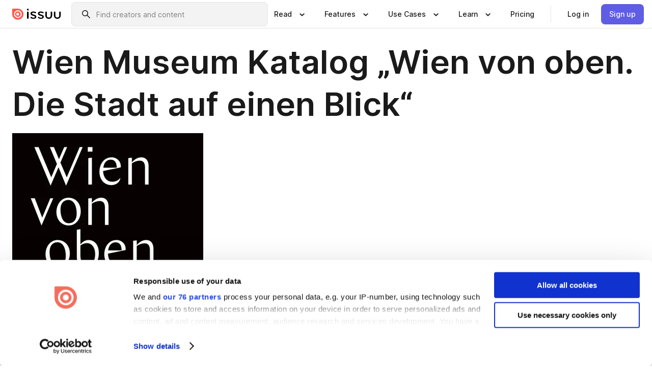

--- FILE ---
content_type: text/html; charset=utf-8
request_url: https://issuu.com/wienmuseum/docs/wien_museum_katalog_wien_von_oben?e=8579064/46212030
body_size: 80794
content:
<!DOCTYPE html><html lang="en"><head><meta charSet="utf-8"/><meta name="viewport" content="width=device-width, initial-scale=1"/><link rel="preload" as="image" href="/content-consumption/assets/_next/static/media/CardRead.8c26536d.png"/><link rel="preload" as="image" href="https://static.issuu.com/fe/silkscreen/0.0.3253/icons/gradient/icon-canva-gradient.svg"/><link rel="preload" as="image" href="/content-consumption/assets/_next/static/media/CardUseCases.75f310a7.png"/><link rel="preload" as="image" href="https://static.issuu.com/fe/silkscreen/0.0.3253/icons/gradient/icon-instagram-gradient.svg"/><link rel="preload" as="image" href="https://image.isu.pub/170323065134-2730ff5cc4bd1882c309c825129771bc/jpg/page_1_thumb_large.jpg"/><link rel="preload" as="image" href="//photo.isu.pub/wienmuseum/photo_large.jpg"/><link rel="preload" as="image" href="https://image.isu.pub/251104121629-7e581b996be85ffb08082752a3c8a60b/jpg/page_1_thumb_large.jpg"/><link rel="preload" as="image" href="https://image.isu.pub/250925073619-8953bf1f98949b6a4180e1b7671918b9/jpg/page_1_thumb_large.jpg"/><link rel="preload" as="image" href="https://image.isu.pub/250925075118-5e4455508f1539ae468710b793bdbdc8/jpg/page_1_thumb_large.jpg"/><link rel="preload" as="image" href="https://image.isu.pub/250925075601-75763357638cb2a5837152310ac5621f/jpg/page_1_thumb_large.jpg"/><link rel="stylesheet" href="/content-consumption/assets/_next/static/css/cd5398718095cce5.css" data-precedence="next"/><link rel="stylesheet" href="/content-consumption/assets/_next/static/css/1232b05615c1d065.css" data-precedence="next"/><link rel="stylesheet" href="/content-consumption/assets/_next/static/css/8ccd48635860bd3a.css" data-precedence="next"/><link rel="stylesheet" href="/content-consumption/assets/_next/static/css/425be48a7751b863.css" data-precedence="next"/><link rel="stylesheet" href="/content-consumption/assets/_next/static/css/2d68762d891a1e66.css" data-precedence="next"/><link rel="stylesheet" href="/content-consumption/assets/_next/static/css/76a053e44a10be57.css" data-precedence="next"/><link rel="preload" as="script" fetchPriority="low" href="/content-consumption/assets/_next/static/chunks/webpack-f575283863f8d1ac.js"/><script src="/content-consumption/assets/_next/static/chunks/a7d8f149-b1993e315b8d93e0.js" async=""></script><script src="/content-consumption/assets/_next/static/chunks/5481-dccefe8ace0bbbf7.js" async=""></script><script src="/content-consumption/assets/_next/static/chunks/main-app-001b1bbfc50aeb10.js" async=""></script><script src="/content-consumption/assets/_next/static/chunks/2530-6e5649c27343cd1f.js" async=""></script><script src="/content-consumption/assets/_next/static/chunks/7960-28b8e135e65c506f.js" async=""></script><script src="/content-consumption/assets/_next/static/chunks/8595-35fcfdb247b84f06.js" async=""></script><script src="/content-consumption/assets/_next/static/chunks/746-42df100ff6642a97.js" async=""></script><script src="/content-consumption/assets/_next/static/chunks/app/global-error-dc63296f1b889ca5.js" async=""></script><script src="/content-consumption/assets/_next/static/chunks/6342-a6939e5c62f44391.js" async=""></script><script src="/content-consumption/assets/_next/static/chunks/9653-23c5fc6cf821868a.js" async=""></script><script src="/content-consumption/assets/_next/static/chunks/5879-2d17168edbcb3d5a.js" async=""></script><script src="/content-consumption/assets/_next/static/chunks/4373-afe95388cd893932.js" async=""></script><script src="/content-consumption/assets/_next/static/chunks/429-8d214672bcdf1f64.js" async=""></script><script src="/content-consumption/assets/_next/static/chunks/2821-e37f25fe49306ad0.js" async=""></script><script src="/content-consumption/assets/_next/static/chunks/8770-19a225f6a50400ec.js" async=""></script><script src="/content-consumption/assets/_next/static/chunks/app/layout-0a2bd338a3ffd525.js" async=""></script><script src="/content-consumption/assets/_next/static/chunks/345-78c0dd33911cff9e.js" async=""></script><script src="/content-consumption/assets/_next/static/chunks/575-9a51e5a0c05a528c.js" async=""></script><script src="/content-consumption/assets/_next/static/chunks/1360-50e327d3c39efc46.js" async=""></script><script src="/content-consumption/assets/_next/static/chunks/app/(header-with-footer)/layout-ce683a7c4a95fc83.js" async=""></script><script src="/content-consumption/assets/_next/static/chunks/app/(header-with-footer)/error-8360297ba49a0d03.js" async=""></script><script src="/content-consumption/assets/_next/static/chunks/app/(header-with-footer)/not-found-eb31662855a6cf43.js" async=""></script><script src="/content-consumption/assets/_next/static/chunks/4363-5208e6b2251dd25a.js" async=""></script><script src="/content-consumption/assets/_next/static/chunks/9062-2da4751eb3ad86ac.js" async=""></script><script src="/content-consumption/assets/_next/static/chunks/6412-315331d01e5966cd.js" async=""></script><script src="/content-consumption/assets/_next/static/chunks/9054-38c8f47220ec6379.js" async=""></script><script src="/content-consumption/assets/_next/static/chunks/app/(header-with-footer)/(document-page)/%5Bpublisher%5D/docs/%5Bdocname%5D/page-7c354e74ff400e6a.js" async=""></script><link rel="preload" as="image" href="https://image.isu.pub/250909073451-f38784d5af4b9d295d20b64c1c0d68c6/jpg/page_1_thumb_large.jpg"/><link rel="preload" as="image" href="https://image.isu.pub/250908121649-6ee083c0f876ba3aaf9af8aee645d536/jpg/page_1_thumb_large.jpg"/><meta name="theme-color" content="#ff5a47"/><title>Wien Museum Katalog „Wien von oben. Die Stadt auf einen Blick“ by Wien Museum - Issuu</title><meta name="description" content="Leseprobe Katalog „Wien von oben. Die Stadt auf einen Blick“, Farb- und Schwarzweißabbildungen, gebundene Ausgabe, 240 Seiten, erschienen im Metroverl"/><link rel="manifest" href="/manifest.webmanifest"/><meta name="robots" content="index"/><meta name="google" content="notranslate"/><meta name="p:domain_verify" content="f9d18061b7bd0128496a649794e02250"/><link rel="alternate" media="application/json+oembed" title="Wien Museum Katalog „Wien von oben. Die Stadt auf einen Blick“" href="https://issuu.com/oembed?url=https%3A%2F%2Fissuu.com%2Fwienmuseum%2Fdocs%2Fwien_museum_katalog_wien_von_oben&amp;amp;format=json"/><link rel="alternate" media="application/xml+oembed" title="Wien Museum Katalog „Wien von oben. Die Stadt auf einen Blick“" href="https://issuu.com/oembed?url=https%3A%2F%2Fissuu.com%2Fwienmuseum%2Fdocs%2Fwien_museum_katalog_wien_von_oben&amp;amp;format=xml"/><meta property="og:title" content="Wien Museum Katalog „Wien von oben. Die Stadt auf einen Blick“"/><meta property="og:description" content="Leseprobe Katalog „Wien von oben. Die Stadt auf einen Blick“, Farb- und Schwarzweißabbildungen, gebundene Ausgabe, 240 Seiten, erschienen im Metroverlag, ISBN 978-3-9930-0303-6, Erhältlich in Deutsch"/><meta property="og:url" content="https://issuu.com/wienmuseum/docs/wien_museum_katalog_wien_von_oben"/><meta property="og:site_name" content="Issuu"/><meta property="og:image" content="https://image.isu.pub/170323065134-2730ff5cc4bd1882c309c825129771bc/jpg/page_1_social_preview.jpg"/><meta property="og:image:secure_url" content="https://image.isu.pub/170323065134-2730ff5cc4bd1882c309c825129771bc/jpg/page_1_social_preview.jpg"/><meta property="og:image:type" content="image/jpeg"/><meta property="og:image:width" content="1170"/><meta property="og:image:height" content="1498"/><meta property="og:type" content="article"/><meta name="twitter:card" content="summary_large_image"/><meta name="twitter:site" content="@issuu"/><meta name="twitter:title" content="Wien Museum Katalog „Wien von oben. Die Stadt auf einen Blick“"/><meta name="twitter:description" content="Leseprobe Katalog „Wien von oben. Die Stadt auf einen Blick“, Farb- und Schwarzweißabbildungen, gebundene Ausgabe, 240 Seiten, erschienen im Metroverlag, ISBN 978-3-9930-0303-6, Erhältlich in Deutsch"/><meta name="twitter:image" content="https://image.isu.pub/170323065134-2730ff5cc4bd1882c309c825129771bc/jpg/page_1_social_preview.jpg"/><link rel="icon" href="/favicon.ico"/><link rel="icon" href="/icon.svg" type="image/svg+xml"/><link rel="apple-touch-icon" href="/apple-touch-icon.png"/><script>(self.__next_s=self.__next_s||[]).push([0,{"children":"\n<!-- Google Tag Manager -->\nconst isCookiebotInconsistent = (function(){try{let a=localStorage.getItem(\"cookiebotTcfConsentString\"),b=document.cookie.includes(\"CookieConsent=\");return!a&&b}catch(a){return!1}})();\nif (!isCookiebotInconsistent) {\n    (function(w,d,s,l,i){w[l]=w[l]||[];w[l].push({'gtm.start':\n    new Date().getTime(),event:'gtm.js'});var f=d.getElementsByTagName(s)[0],\n    j=d.createElement(s),dl=l!='dataLayer'?'&l='+l:'';j.async=true;j.src=\n    'https://www.googletagmanager.com/gtm.js?id='+i+dl;f.parentNode.insertBefore(j,f);\n    j.onload = function() {console.debug('Google Tag Manager script loads.');};\n    j.onerror = function() {console.error('Google Tag Manager script failed to load.');};\n    })(window,document,'script','dataLayer','GTM-N7P4N8B');\n}\n<!-- End Google Tag Manager -->\n","id":"gtm-script"}])</script><meta name="sentry-trace" content="1f661ba992acca97c67c1a97db9de91e-8339a4691d32a8d7"/><meta name="baggage" content="sentry-environment=production,sentry-release=7bb6f07aeba4a2e9113c3d4c5ac4d626519101d8,sentry-trace_id=1f661ba992acca97c67c1a97db9de91e"/><script src="/content-consumption/assets/_next/static/chunks/polyfills-42372ed130431b0a.js" noModule=""></script><style data-styled="" data-styled-version="6.1.13">.cXxlzB{border:0;clip:rect(0,0,0,0);height:1px;margin:-1px;overflow:hidden;padding:0;position:absolute;white-space:nowrap;width:1px;}/*!sc*/
data-styled.g21[id="sc-8726e26b-0"]{content:"cXxlzB,"}/*!sc*/
.niZGp{align-items:center;display:flex;flex-shrink:0;padding:0 var(--space-1);width:7rem;}/*!sc*/
data-styled.g29[id="sc-bb47b1c4-0"]{content:"niZGp,"}/*!sc*/
.jHcOZc >svg{height:24px;width:24px;}/*!sc*/
data-styled.g30[id="sc-3a1684fb-0"]{content:"jHcOZc,"}/*!sc*/
.eXdFKX{align-items:flex-start;column-gap:2rem;display:grid;grid-template-columns:1fr;row-gap:var(--space-1);width:100%;}/*!sc*/
@media (min-width: 1024px){.eXdFKX{grid-template-columns:repeat(1,1fr);}}/*!sc*/
.gzGMWn{align-items:flex-start;column-gap:5.6rem;display:grid;grid-template-columns:1fr;row-gap:var(--space-1);width:100%;}/*!sc*/
@media (min-width: 1024px){.gzGMWn{grid-template-columns:repeat(2,1fr);}}/*!sc*/
.eXdFKZ{align-items:flex-start;column-gap:2rem;display:grid;grid-template-columns:1fr;row-gap:var(--space-1);width:100%;}/*!sc*/
@media (min-width: 1024px){.eXdFKZ{grid-template-columns:repeat(3,1fr);}}/*!sc*/
.gzGMWo{align-items:flex-start;column-gap:5.6rem;display:grid;grid-template-columns:1fr;row-gap:var(--space-1);width:100%;}/*!sc*/
@media (min-width: 1024px){.gzGMWo{grid-template-columns:repeat(1,1fr);}}/*!sc*/
data-styled.g31[id="sc-ec314f77-0"]{content:"eXdFKX,gzGMWn,eXdFKZ,gzGMWo,"}/*!sc*/
.hrmgvt{align-self:flex-end;margin-left:0;white-space:nowrap;}/*!sc*/
.hrmgvt >a{background-color:#f5f5ff;}/*!sc*/
@media (min-width: 1024px){.hrmgvt{grid-column:2/span 1;margin-left:0rem;}}/*!sc*/
.hrmgau{align-self:flex-end;margin-left:0;white-space:nowrap;}/*!sc*/
.hrmgau >a{background-color:#f5f5ff;}/*!sc*/
@media (min-width: 1024px){.hrmgau{grid-column:3/span 1;margin-left:2rem;}}/*!sc*/
.hrmgNO{align-self:flex-end;margin-left:0;white-space:nowrap;}/*!sc*/
.hrmgNO >a{background-color:#f5f5ff;}/*!sc*/
@media (min-width: 1024px){.hrmgNO{grid-column:1/span 1;margin-left:0rem;}}/*!sc*/
data-styled.g32[id="sc-ec314f77-1"]{content:"hrmgvt,hrmgau,hrmgNO,"}/*!sc*/
.cvFacS{align-items:center;background-color:#ffffff;border-radius:0.5rem;color:#1a1a1a;cursor:pointer;display:flex;padding:0.5rem 1rem;text-decoration:none;transition-duration:0.20s;transition-property:color,background-color;}/*!sc*/
.cvFacS >svg{margin-right:var(--space-1);}/*!sc*/
.cvFacS:hover{background-color:#f5f5ff;color:#4b4aa1;}/*!sc*/
.cvFacS:active{background-color:#e5e5fe;}/*!sc*/
.cvFacS:focus-visible{background-color:#f5f5ff;box-shadow:0px 0px 0px 1px #ffffff,0px 0px 0px 3px #5f5de4;color:#000000;outline:none;}/*!sc*/
@media (min-width: 1024px){.cvFacS{padding:0.5rem;}}/*!sc*/
.eMLRJK{align-items:center;background-color:#ffffff;border-radius:0.5rem;color:#1a1a1a;cursor:pointer;display:flex;margin:0 0 1rem 1.5rem;padding:0.5rem 1rem;text-decoration:none;transition-duration:0.20s;transition-property:color,background-color;}/*!sc*/
.eMLRJK >svg{margin-right:var(--space-1);}/*!sc*/
.eMLRJK:hover{background-color:#f5f5ff;color:#4b4aa1;}/*!sc*/
.eMLRJK:active{background-color:#e5e5fe;}/*!sc*/
.eMLRJK:focus-visible{background-color:#f5f5ff;box-shadow:0px 0px 0px 1px #ffffff,0px 0px 0px 3px #5f5de4;color:#000000;outline:none;}/*!sc*/
@media (min-width: 1024px){.eMLRJK{padding:0.5rem;}}/*!sc*/
data-styled.g33[id="sc-733f75c3-0"]{content:"cvFacS,eMLRJK,"}/*!sc*/
.csKDJo{align-items:center;column-gap:var(--space-1);display:grid;font-weight:500;grid-template-columns:min-content 1fr;grid-template-rows:min-content;max-width:16rem;row-gap:var(--space-1);}/*!sc*/
@media (min-width: 1024px){.csKDJo{column-gap:var(--space-2);}.csKDJo >p{font-weight:600;}}/*!sc*/
.fPDMxn{align-items:center;column-gap:var(--space-1);display:grid;font-weight:500;grid-template-columns:min-content 1fr;grid-template-rows:min-content;row-gap:var(--space-1);}/*!sc*/
@media (min-width: 1024px){.fPDMxn{column-gap:var(--space-2);}.fPDMxn >p{font-weight:600;}}/*!sc*/
data-styled.g34[id="sc-92adf1a2-0"]{content:"csKDJo,fPDMxn,"}/*!sc*/
.keXTCN{color:#4d4d4d;grid-column:2/-1;}/*!sc*/
data-styled.g35[id="sc-92adf1a2-1"]{content:"keXTCN,"}/*!sc*/
.kVCdWd{display:flex;flex-flow:column nowrap;}/*!sc*/
data-styled.g36[id="sc-7106aa3f-0"]{content:"kVCdWd,"}/*!sc*/
.kLVqAi{background-color:#ffffff;border-radius:0.5rem;color:#1a1a1a;display:flex;flex-flow:row nowrap;margin:1rem 0;}/*!sc*/
data-styled.g37[id="sc-7106aa3f-1"]{content:"kLVqAi,"}/*!sc*/
@media (min-width: 375px){.dfpkLF{border-bottom:0.0625rem solid #e5e5e5;margin-left:1rem;padding-bottom:1rem;width:100%;}}/*!sc*/
@media (min-width: 375px){.dfpkLF{margin-left:0.5rem;}}/*!sc*/
data-styled.g38[id="sc-7106aa3f-2"]{content:"dfpkLF,"}/*!sc*/
.jjjMmH{align-items:flex-start;background-color:#ffffff;border-radius:0.5rem;color:#1a1a1a;display:grid;gap:var(--space-1);grid-template-columns:min-content 1fr;grid-template-rows:min-content;margin-bottom:var(--space-1);padding:0.75rem;}/*!sc*/
data-styled.g40[id="sc-b46e1bfa-1"]{content:"jjjMmH,"}/*!sc*/
@media (min-width: 1024px){.hFYABX{border-bottom:0.0625rem solid #e5e5e5;padding-bottom:var(--space-2);}}/*!sc*/
data-styled.g41[id="sc-b46e1bfa-2"]{content:"hFYABX,"}/*!sc*/
.kVaqnU{grid-column:2/-1;margin-left:-1rem;}/*!sc*/
.kVaqnU p{white-space:nowrap;}/*!sc*/
data-styled.g42[id="sc-b46e1bfa-3"]{content:"kVaqnU,"}/*!sc*/
.ebSAvY{align-self:center;display:none;}/*!sc*/
.ebSAvY >img{max-width:32rem;object-fit:cover;}/*!sc*/
@media (min-width: 1440px){.ebSAvY{display:block;}}/*!sc*/
data-styled.g43[id="sc-cc61b70a-0"]{content:"ebSAvY,"}/*!sc*/
.QjpdD{border-left:1px solid #e5e5e5;height:var(--space-4);margin:0 var(--space-2);}/*!sc*/
data-styled.g46[id="sc-52e30dd1-2"]{content:"QjpdD,"}/*!sc*/
.eYihJq{color:#1a1a1a;}/*!sc*/
data-styled.g47[id="sc-52e30dd1-3"]{content:"eYihJq,"}/*!sc*/
.cBsHZO{flex:1;margin-left:var(--space-2);margin-right:auto;max-width:356px;position:relative;}/*!sc*/
@media (min-width: 1024px){.cBsHZO{max-width:424px;}}/*!sc*/
data-styled.g48[id="sc-81ad0f8c-0"]{content:"cBsHZO,"}/*!sc*/
.WKQYQ{background-color:#f3f3f3!important;border-color:#e5e5e5!important;}/*!sc*/
.WKQYQ input::placeholder{color:#808080;}/*!sc*/
.WKQYQ:focus-within{border-color:#5f5de4;}/*!sc*/
.WKQYQ:hover{border-color:#cccccc;}/*!sc*/
data-styled.g49[id="sc-81ad0f8c-1"]{content:"WKQYQ,"}/*!sc*/
.eilTgk{border:0;clip:rect(0,0,0,0);height:1px;margin:-1px;overflow:hidden;padding:0;position:absolute;white-space:nowrap;width:1px;}/*!sc*/
data-styled.g52[id="sc-81ad0f8c-4"]{content:"eilTgk,"}/*!sc*/
.griGEU{position:relative;}/*!sc*/
data-styled.g80[id="sc-49b12710-0"]{content:"griGEU,"}/*!sc*/
.iJCtMy{align-items:center;background-color:#ffffff;border:none;box-shadow:inset 0 -1px 0 0 #e5e5e5;color:#1a1a1a;cursor:pointer;display:flex;font-weight:500;height:3.5rem;padding:0 var(--space-2);transition-duration:0.30s;transition-property:color,box-shadow;}/*!sc*/
.iJCtMy:focus-visible{border-radius:2px;box-shadow:inset 0px 0px 0px 2px #5f5de4;outline:none;}/*!sc*/
.iJCtMy >p{margin-right:var(--space-1);white-space:nowrap;}/*!sc*/
.iJCtMy >svg{animation:dJJfVr 0.30s;}/*!sc*/
data-styled.g81[id="sc-49b12710-1"]{content:"iJCtMy,"}/*!sc*/
.icpUut{display:none;}/*!sc*/
data-styled.g82[id="sc-49b12710-2"]{content:"icpUut,"}/*!sc*/
.dSYAym{background-color:#ffffff;box-sizing:border-box;position:absolute;z-index:5;}/*!sc*/
data-styled.g83[id="sc-cef319b6-0"]{content:"dSYAym,"}/*!sc*/
.ikxbjQ{box-shadow:0 0.0625rem 0.25rem 0 #00000021,0 0.0625rem 0.5rem 0 #0000001a;left:0;padding:var(--space-6);width:100%;}/*!sc*/
data-styled.g84[id="sc-cef319b6-1"]{content:"ikxbjQ,"}/*!sc*/
.ebkZhd{border-radius:0.5rem;box-shadow:0 0.0625rem 0.25rem 0 #00000021,0 0.25rem 0.75rem 0 #0000001a;padding:var(--space-3) var(--space-4) var(--space-3) var(--space-2);right:0;width:20rem;}/*!sc*/
data-styled.g85[id="sc-cef319b6-2"]{content:"ebkZhd,"}/*!sc*/
.dGWsqa{align-items:flex-start;display:flex;gap:var(--space-8);justify-content:space-between;margin:0 auto;max-width:1024px;}/*!sc*/
@media (min-width: 1440px){.dGWsqa{max-width:1440px;}}/*!sc*/
data-styled.g86[id="sc-cef319b6-3"]{content:"dGWsqa,"}/*!sc*/
.hqmMmv{grid-area:root-header;}/*!sc*/
data-styled.g87[id="sc-4cf43cdc-0"]{content:"hqmMmv,"}/*!sc*/
.hOkVqk{align-items:center;background-color:#ffffff;block-size:3.5rem;box-shadow:inset 0 -1px 0 0 #e5e5e5;display:flex;flex-flow:row nowrap;inset-block-start:0;inset-inline-end:0;inset-inline-start:0;justify-content:space-between;padding:0 var(--space-2);z-index:10;}/*!sc*/
.hOkVqk span{white-space:nowrap;}/*!sc*/
data-styled.g88[id="sc-4cf43cdc-1"]{content:"hOkVqk,"}/*!sc*/
.IicZF{overflow-wrap:break-word;}/*!sc*/
data-styled.g296[id="sc-a6a51890-0"]{content:"IicZF,"}/*!sc*/
.bEpTxH{overflow:hidden;}/*!sc*/
data-styled.g299[id="sc-3a3032b8-0"]{content:"bEpTxH,"}/*!sc*/
.XyboK{display:block;overflow:hidden;text-overflow:ellipsis;white-space:nowrap;}/*!sc*/
data-styled.g300[id="sc-3a3032b8-1"]{content:"XyboK,"}/*!sc*/
.kuBQLW{color:#000000;font-size:0.875rem;font-weight:500;line-height:1.6;text-decoration:none;}/*!sc*/
data-styled.g301[id="sc-3a3032b8-2"]{content:"kuBQLW,"}/*!sc*/
.jSVEdl{color:#5f5de4;font-size:1.25rem;}/*!sc*/
.jSVEdl:hover{color:#4b4aa1;}/*!sc*/
.jSVEdl:focus-visible{color:#363565;}/*!sc*/
data-styled.g302[id="sc-3a3032b8-3"]{content:"jSVEdl,"}/*!sc*/
.cjWdCv{flex-grow:1;max-width:100%;}/*!sc*/
@media (min-width:1024px){.cjWdCv{max-width:100%;}}/*!sc*/
data-styled.g303[id="sc-3a289ee3-0"]{content:"cjWdCv,"}/*!sc*/
.famGCZ{margin-bottom:32px;min-height:16rem;}/*!sc*/
@media (min-width:1440px){.famGCZ{margin-bottom:40px;}}/*!sc*/
data-styled.g304[id="sc-3a289ee3-1"]{content:"famGCZ,"}/*!sc*/
.kfaoJU{align-items:end;display:grid;gap:1.5rem;grid-template-columns:repeat(6, 1fr);}/*!sc*/
@media (max-width:1023px){.kfaoJU{gap:1.5rem 1rem;}}/*!sc*/
data-styled.g305[id="sc-3a289ee3-2"]{content:"kfaoJU,"}/*!sc*/
.dOkTWp >*{text-overflow:ellipsis;word-break:break-word;-webkit-box-orient:vertical;display:-webkit-box;-webkit-line-clamp:2;overflow:hidden;}/*!sc*/
.iOnVBO >*{text-overflow:ellipsis;word-break:break-word;-webkit-box-orient:vertical;display:-webkit-box;-webkit-line-clamp:999;overflow:hidden;}/*!sc*/
data-styled.g306[id="sc-a1d92d90-0"]{content:"dOkTWp,iOnVBO,"}/*!sc*/
.gOXBUY{border:0;clip:rect(0,0,0,0);height:1px;margin:-1px;overflow:hidden;padding:0;position:absolute;white-space:nowrap;width:1px;}/*!sc*/
data-styled.g307[id="sc-d90d6266-0"]{content:"gOXBUY,"}/*!sc*/
.gewsNV{margin:0 auto;max-width:1380px;padding:20px 16px 0;position:relative;}/*!sc*/
@media (min-width:768px){.gewsNV{padding:24px 24px 0;}}/*!sc*/
data-styled.g309[id="sc-d56805e7-0"]{content:"gewsNV,"}/*!sc*/
.cMujfm{background:linear-gradient(180deg,rgba(245,245,255,0) 0%,#f5f5ff 100%);padding:64px 0 0;}/*!sc*/
data-styled.g315[id="sc-a4315a05-0"]{content:"cMujfm,"}/*!sc*/
.fIFAYJ{background:#f5f5ff;}/*!sc*/
data-styled.g316[id="sc-a4315a05-1"]{content:"fIFAYJ,"}/*!sc*/
.TfltT{margin:0 auto;max-width:90rem;padding:0 1.5rem;}/*!sc*/
data-styled.g317[id="sc-a4315a05-2"]{content:"TfltT,"}/*!sc*/
.bqCieY{font-family:Inter;font-size:1rem;line-height:1.5;padding:1rem 0 1.5rem;text-align:center;}/*!sc*/
data-styled.g318[id="sc-a4315a05-3"]{content:"bqCieY,"}/*!sc*/
@keyframes dJJfVr{0%{transform:rotate(180deg);}100%{transform:rotate(0deg);}}/*!sc*/
data-styled.g319[id="sc-keyframes-dJJfVr"]{content:"dJJfVr,"}/*!sc*/
</style></head><body><div hidden=""><!--$--><!--/$--></div><div class="root"><header class="sc-4cf43cdc-0 hqmMmv"><nav aria-label="Header" class="sc-4cf43cdc-1 hOkVqk"><a href="/" class="sc-bb47b1c4-0 niZGp"><svg aria-label="Issuu company logo" width="100%" height="100%" viewBox="0 0 116 27" role="img"><title>Issuu</title><path d="M37 .07a2.14 2.14 0 1 1 0 4.3 2.14 2.14 0 0 1 0-4.3Zm0 24.47a1.78 1.78 0 0 1-1.83-1.83V8.83a1.83 1.83 0 1 1 3.66 0v13.88A1.78 1.78 0 0 1 37 24.54Zm13.2.16c-2.22.03-4.4-.67-6.19-2a1.96 1.96 0 0 1-.78-1.5c0-.78.63-1.28 1.4-1.28.54 0 1.05.2 1.45.54a7.2 7.2 0 0 0 4.4 1.5c2.11 0 3.23-.77 3.23-1.98 0-1.32-1.09-1.83-3.81-2.57-4.8-1.28-6.55-2.92-6.55-5.73 0-2.92 2.69-4.83 6.9-4.83 1.67.01 3.31.39 4.82 1.1 1.06.5 1.8 1.13 1.8 1.9 0 .7-.4 1.37-1.4 1.37a3.5 3.5 0 0 1-1.6-.55 7.64 7.64 0 0 0-3.7-.9c-1.95 0-3.28.5-3.28 1.87 0 1.36 1.17 1.75 3.98 2.57 4.2 1.2 6.39 2.33 6.39 5.49 0 2.88-2.42 4.99-7.05 4.99m17.63.01a10.2 10.2 0 0 1-6.2-2 1.96 1.96 0 0 1-.77-1.5c0-.78.62-1.28 1.4-1.28.53 0 1.04.2 1.44.54a7.24 7.24 0 0 0 4.4 1.5c2.12 0 3.24-.77 3.24-1.98 0-1.32-1.1-1.83-3.82-2.57-4.8-1.28-6.54-2.92-6.54-5.73 0-2.92 2.68-4.83 6.9-4.83 1.66.01 3.3.39 4.82 1.1 1.05.5 1.8 1.13 1.8 1.9 0 .7-.38 1.37-1.4 1.37a3.5 3.5 0 0 1-1.6-.55 7.64 7.64 0 0 0-3.7-.9c-1.94 0-3.27.5-3.27 1.87 0 1.36 1.17 1.75 3.98 2.57 4.2 1.2 6.39 2.33 6.39 5.49 0 2.88-2.42 4.99-7.06 4.99m10.58-8.14V8.84a1.83 1.83 0 0 1 3.66 0v8.14a4.34 4.34 0 0 0 4.48 4.37 4.38 4.38 0 0 0 4.53-4.37V8.84a1.83 1.83 0 1 1 3.66 0v7.71a8 8 0 0 1-8.18 8.15 7.97 7.97 0 0 1-8.15-8.15m20.38 0V8.84a1.83 1.83 0 1 1 3.66 0v8.14a4.34 4.34 0 0 0 4.48 4.37 4.38 4.38 0 0 0 4.53-4.37V8.84a1.83 1.83 0 0 1 3.66 0v7.71a8 8 0 0 1-8.18 8.15 7.97 7.97 0 0 1-8.15-8.15" fill="#000000"></path><path d="M13.5 6.5a6.78 6.78 0 1 0-.13 13.56 6.78 6.78 0 0 0 .12-13.56Zm-.1 10.22a3.44 3.44 0 1 1 .06-6.86 3.44 3.44 0 0 1-.07 6.85" fill="#ff5a47"></path><path d="M13.33 0H1.11A1.11 1.11 0 0 0 0 1.1v12.23A13.33 13.33 0 1 0 13.33 0ZM4.17 13.15a9.26 9.26 0 1 1 18.52.18 9.26 9.26 0 0 1-18.52-.18Z" fill="#ff5a47"></path></svg></a><div class="sc-81ad0f8c-0 cBsHZO"><form style="margin:auto"><label for="search" class="sc-81ad0f8c-4 eilTgk">Search</label><div class="sc-81ad0f8c-1 WKQYQ TextField__text-field__2Nf7G__0-0-3253 TextField__text-field--medium__7eJQO__0-0-3253 TextField__text-field--default__c4bDj__0-0-3253"><svg class="Icon__icon__DqC9j__0-0-3253" role="presentation" style="--color-icon:currentColor;--size-block-icon:1.5rem;--size-inline-icon:1.5rem"><use xlink:href="/fe/silkscreen/0.0.3253/icons/sprites.svg#icon-search"></use></svg><div class="TextField__text-field__content__0qi0z__0-0-3253"><input autoCapitalize="none" data-testid="search-input" inputMode="search" placeholder="Find creators and content" class="TextField__text-field__input__9VzPM__0-0-3253" id="search" type="text" value=""/></div></div></form></div><div class="sc-49b12710-0"><button aria-expanded="false" aria-haspopup="menu" aria-controls="read-menu" class="sc-49b12710-1 iJCtMy"><p class="ProductParagraph__product-paragraph__GMmH0__0-0-3253 ProductParagraph__product-paragraph--sm__taM-p__0-0-3253"><span class="sc-8726e26b-0 cXxlzB">Show submenu for &quot;Read&quot; section</span><span aria-hidden="true">Read</span></p><svg class="Icon__icon__DqC9j__0-0-3253" role="presentation" style="--color-icon:currentColor;--size-block-icon:1.5rem;--size-inline-icon:1.5rem"><use xlink:href="/fe/silkscreen/0.0.3253/icons/sprites.svg#icon-chevron-small-down"></use></svg></button><div id="read-menu" role="menu" tabindex="-1" class="sc-49b12710-2 icpUut"><div class="sc-cef319b6-0 sc-cef319b6-1 dSYAym ikxbjQ"><div class="sc-cef319b6-3 dGWsqa"><div class="sc-ec314f77-0 eXdFKX"><a role="menuitem" href="/articles" class="sc-733f75c3-0 cvFacS"><div class="sc-92adf1a2-0 csKDJo"><svg class="Icon__icon__DqC9j__0-0-3253" role="presentation" style="--color-icon:currentColor;--size-block-icon:1.5rem;--size-inline-icon:1.5rem"><use xlink:href="/fe/silkscreen/0.0.3253/icons/sprites.svg#icon-article-stories"></use></svg><p data-testid="articles" class="ProductParagraph__product-paragraph__GMmH0__0-0-3253 ProductParagraph__product-paragraph--sm__taM-p__0-0-3253">Articles</p><div class="sc-92adf1a2-1 keXTCN"><p class="ProductParagraph__product-paragraph__GMmH0__0-0-3253 ProductParagraph__product-paragraph--xs__e7Wlt__0-0-3253">Browse short-form content that&#x27;s perfect for a quick read</p></div></div></a><a role="menuitem" href="/store" class="sc-733f75c3-0 cvFacS"><div class="sc-92adf1a2-0 csKDJo"><svg class="Icon__icon__DqC9j__0-0-3253" role="presentation" style="--color-icon:currentColor;--size-block-icon:1.5rem;--size-inline-icon:1.5rem"><use xlink:href="/fe/silkscreen/0.0.3253/icons/sprites.svg#icon-shopping"></use></svg><p data-testid="issuu_store" class="ProductParagraph__product-paragraph__GMmH0__0-0-3253 ProductParagraph__product-paragraph--sm__taM-p__0-0-3253">Issuu Store</p><div class="sc-92adf1a2-1 keXTCN"><p class="ProductParagraph__product-paragraph__GMmH0__0-0-3253 ProductParagraph__product-paragraph--xs__e7Wlt__0-0-3253">Purchase your next favourite publication</p></div></div></a></div><div class="sc-b46e1bfa-1 jjjMmH"><svg class="Icon__icon__DqC9j__0-0-3253" role="presentation" style="--color-icon:currentColor;--size-block-icon:1.5rem;--size-inline-icon:1.5rem"><use xlink:href="/fe/silkscreen/0.0.3253/icons/sprites.svg#icon-appstore"></use></svg><span class="sc-b46e1bfa-2 hFYABX"><p class="ProductParagraph__product-paragraph__GMmH0__0-0-3253 ProductParagraph__product-paragraph--sm__taM-p__0-0-3253"><strong>Categories</strong></p></span><div class="sc-b46e1bfa-3 kVaqnU"><div class="sc-ec314f77-0 gzGMWn"><a role="menuitem" href="/categories/arts-and-entertainment" class="sc-733f75c3-0 cvFacS"><p class="ProductParagraph__product-paragraph__GMmH0__0-0-3253 ProductParagraph__product-paragraph--xs__e7Wlt__0-0-3253">Arts and Entertainment</p></a><a role="menuitem" href="/categories/religion-and-spirituality" class="sc-733f75c3-0 cvFacS"><p class="ProductParagraph__product-paragraph__GMmH0__0-0-3253 ProductParagraph__product-paragraph--xs__e7Wlt__0-0-3253">Religion and Spirituality</p></a><a role="menuitem" href="/categories/business" class="sc-733f75c3-0 cvFacS"><p class="ProductParagraph__product-paragraph__GMmH0__0-0-3253 ProductParagraph__product-paragraph--xs__e7Wlt__0-0-3253">Business</p></a><a role="menuitem" href="/categories/science" class="sc-733f75c3-0 cvFacS"><p class="ProductParagraph__product-paragraph__GMmH0__0-0-3253 ProductParagraph__product-paragraph--xs__e7Wlt__0-0-3253">Science</p></a><a role="menuitem" href="/categories/education" class="sc-733f75c3-0 cvFacS"><p class="ProductParagraph__product-paragraph__GMmH0__0-0-3253 ProductParagraph__product-paragraph--xs__e7Wlt__0-0-3253">Education</p></a><a role="menuitem" href="/categories/society" class="sc-733f75c3-0 cvFacS"><p class="ProductParagraph__product-paragraph__GMmH0__0-0-3253 ProductParagraph__product-paragraph--xs__e7Wlt__0-0-3253">Society</p></a><a role="menuitem" href="/categories/family-and-parenting" class="sc-733f75c3-0 cvFacS"><p class="ProductParagraph__product-paragraph__GMmH0__0-0-3253 ProductParagraph__product-paragraph--xs__e7Wlt__0-0-3253">Family and Parenting</p></a><a role="menuitem" href="/categories/sports" class="sc-733f75c3-0 cvFacS"><p class="ProductParagraph__product-paragraph__GMmH0__0-0-3253 ProductParagraph__product-paragraph--xs__e7Wlt__0-0-3253">Sports</p></a><a role="menuitem" href="/categories/food-and-drink" class="sc-733f75c3-0 cvFacS"><p class="ProductParagraph__product-paragraph__GMmH0__0-0-3253 ProductParagraph__product-paragraph--xs__e7Wlt__0-0-3253">Food and Drink</p></a><a role="menuitem" href="/categories/style-and-fashion" class="sc-733f75c3-0 cvFacS"><p class="ProductParagraph__product-paragraph__GMmH0__0-0-3253 ProductParagraph__product-paragraph--xs__e7Wlt__0-0-3253">Style and Fashion</p></a><a role="menuitem" href="/categories/health-and-fitness" class="sc-733f75c3-0 cvFacS"><p class="ProductParagraph__product-paragraph__GMmH0__0-0-3253 ProductParagraph__product-paragraph--xs__e7Wlt__0-0-3253">Health and Fitness</p></a><a role="menuitem" href="/categories/technology-and-computing" class="sc-733f75c3-0 cvFacS"><p class="ProductParagraph__product-paragraph__GMmH0__0-0-3253 ProductParagraph__product-paragraph--xs__e7Wlt__0-0-3253">Technology</p></a><a role="menuitem" href="/categories/hobbies" class="sc-733f75c3-0 cvFacS"><p class="ProductParagraph__product-paragraph__GMmH0__0-0-3253 ProductParagraph__product-paragraph--xs__e7Wlt__0-0-3253">Hobbies</p></a><a role="menuitem" href="/categories/travel" class="sc-733f75c3-0 cvFacS"><p class="ProductParagraph__product-paragraph__GMmH0__0-0-3253 ProductParagraph__product-paragraph--xs__e7Wlt__0-0-3253">Travel</p></a><a role="menuitem" href="/categories/home-and-garden" class="sc-733f75c3-0 cvFacS"><p class="ProductParagraph__product-paragraph__GMmH0__0-0-3253 ProductParagraph__product-paragraph--xs__e7Wlt__0-0-3253">Home and Garden</p></a><a role="menuitem" href="/categories/vehicles" class="sc-733f75c3-0 cvFacS"><p class="ProductParagraph__product-paragraph__GMmH0__0-0-3253 ProductParagraph__product-paragraph--xs__e7Wlt__0-0-3253">Vehicles</p></a><a role="menuitem" href="/categories/pets" class="sc-733f75c3-0 cvFacS"><p class="ProductParagraph__product-paragraph__GMmH0__0-0-3253 ProductParagraph__product-paragraph--xs__e7Wlt__0-0-3253">Pets</p></a><div class="sc-ec314f77-1 hrmgvt"><a href="/categories" aria-disabled="false" class="ProductButtonLink__product-button-link__ehLVt__0-0-3253 ProductButtonLink__product-button-link--ghost__dZY0b__0-0-3253 ProductButtonLink__product-button-link--icon-right__HM-TK__0-0-3253" role="link"><span class="ProductButtonLink__product-button-link__icon__9agNb__0-0-3253 ProductButtonLink__product-button-link__icon--right__ML5tG__0-0-3253"><svg class="Icon__icon__DqC9j__0-0-3253" role="presentation" style="--color-icon:currentColor;--size-block-icon:1.5rem;--size-inline-icon:1.5rem"><use xlink:href="/fe/silkscreen/0.0.3253/icons/sprites.svg#icon-chevron-small-right"></use></svg></span><span class="ProductButtonLink__product-button-link__text__--YqL__0-0-3253"><p class="ProductParagraph__product-paragraph__GMmH0__0-0-3253 ProductParagraph__product-paragraph--xs__e7Wlt__0-0-3253">All Categories</p></span></a></div></div></div></div><div class="sc-cc61b70a-0 ebSAvY"><img alt="illustration describing how to get more reads from your publications" src="/content-consumption/assets/_next/static/media/CardRead.8c26536d.png"/></div></div></div></div></div><div class="sc-49b12710-0"><button aria-expanded="false" aria-haspopup="menu" aria-controls="features-menu" class="sc-49b12710-1 iJCtMy"><p class="ProductParagraph__product-paragraph__GMmH0__0-0-3253 ProductParagraph__product-paragraph--sm__taM-p__0-0-3253"><span class="sc-8726e26b-0 cXxlzB">Show submenu for &quot;Features&quot; section</span><span aria-hidden="true">Features</span></p><svg class="Icon__icon__DqC9j__0-0-3253" role="presentation" style="--color-icon:currentColor;--size-block-icon:1.5rem;--size-inline-icon:1.5rem"><use xlink:href="/fe/silkscreen/0.0.3253/icons/sprites.svg#icon-chevron-small-down"></use></svg></button><div id="features-menu" role="menu" tabindex="-1" class="sc-49b12710-2 icpUut"><div class="sc-cef319b6-0 sc-cef319b6-1 dSYAym ikxbjQ"><div class="sc-cef319b6-3 dGWsqa"><div class="sc-ec314f77-0 eXdFKZ"><a role="menuitem" href="/features/flipbooks" class="sc-733f75c3-0 cvFacS"><div class="sc-92adf1a2-0 csKDJo"><svg class="Icon__icon__DqC9j__0-0-3253" role="presentation" style="--color-icon:currentColor;--size-block-icon:1.5rem;--size-inline-icon:1.5rem"><use xlink:href="/fe/silkscreen/0.0.3253/icons/sprites.svg#icon-outlined-read"></use></svg><p data-testid="flipbooks" class="ProductParagraph__product-paragraph__GMmH0__0-0-3253 ProductParagraph__product-paragraph--sm__taM-p__0-0-3253">Flipbooks</p><div class="sc-92adf1a2-1 keXTCN"><p class="ProductParagraph__product-paragraph__GMmH0__0-0-3253 ProductParagraph__product-paragraph--xs__e7Wlt__0-0-3253">Transform any piece of content into a page-turning experience.</p></div></div></a><a role="menuitem" href="/features/fullscreen-sharing" class="sc-733f75c3-0 cvFacS"><div class="sc-92adf1a2-0 csKDJo"><svg class="Icon__icon__DqC9j__0-0-3253" role="presentation" style="--color-icon:currentColor;--size-block-icon:1.5rem;--size-inline-icon:1.5rem"><use xlink:href="/fe/silkscreen/0.0.3253/icons/sprites.svg#icon-fullscreen"></use></svg><p data-testid="fullscreen_sharing" class="ProductParagraph__product-paragraph__GMmH0__0-0-3253 ProductParagraph__product-paragraph--sm__taM-p__0-0-3253">Fullscreen Sharing</p><div class="sc-92adf1a2-1 keXTCN"><p class="ProductParagraph__product-paragraph__GMmH0__0-0-3253 ProductParagraph__product-paragraph--xs__e7Wlt__0-0-3253">Deliver a distraction-free reading experience with a simple link.</p></div></div></a><a role="menuitem" href="/features/embed" class="sc-733f75c3-0 cvFacS"><div class="sc-92adf1a2-0 csKDJo"><svg class="Icon__icon__DqC9j__0-0-3253" role="presentation" style="--color-icon:currentColor;--size-block-icon:1.5rem;--size-inline-icon:1.5rem"><use xlink:href="/fe/silkscreen/0.0.3253/icons/sprites.svg#icon-embed"></use></svg><p data-testid="embed" class="ProductParagraph__product-paragraph__GMmH0__0-0-3253 ProductParagraph__product-paragraph--sm__taM-p__0-0-3253">Embed</p><div class="sc-92adf1a2-1 keXTCN"><p class="ProductParagraph__product-paragraph__GMmH0__0-0-3253 ProductParagraph__product-paragraph--xs__e7Wlt__0-0-3253">Host your publication on your website or blog with just a few clicks.</p></div></div></a><a role="menuitem" href="/features/articles" class="sc-733f75c3-0 cvFacS"><div class="sc-92adf1a2-0 csKDJo"><svg class="Icon__icon__DqC9j__0-0-3253" role="presentation" style="--color-icon:currentColor;--size-block-icon:1.5rem;--size-inline-icon:1.5rem"><use xlink:href="/fe/silkscreen/0.0.3253/icons/sprites.svg#icon-article-stories"></use></svg><p data-testid="articles" class="ProductParagraph__product-paragraph__GMmH0__0-0-3253 ProductParagraph__product-paragraph--sm__taM-p__0-0-3253">Articles</p><div class="sc-92adf1a2-1 keXTCN"><p class="ProductParagraph__product-paragraph__GMmH0__0-0-3253 ProductParagraph__product-paragraph--xs__e7Wlt__0-0-3253">Get discovered by sharing your best content as bite-sized articles.</p></div></div></a><a role="menuitem" href="/features/statistics" class="sc-733f75c3-0 cvFacS"><div class="sc-92adf1a2-0 csKDJo"><svg class="Icon__icon__DqC9j__0-0-3253" role="presentation" style="--color-icon:currentColor;--size-block-icon:1.5rem;--size-inline-icon:1.5rem"><use xlink:href="/fe/silkscreen/0.0.3253/icons/sprites.svg#icon-rise"></use></svg><p data-testid="statistics" class="ProductParagraph__product-paragraph__GMmH0__0-0-3253 ProductParagraph__product-paragraph--sm__taM-p__0-0-3253">Statistics</p><div class="sc-92adf1a2-1 keXTCN"><p class="ProductParagraph__product-paragraph__GMmH0__0-0-3253 ProductParagraph__product-paragraph--xs__e7Wlt__0-0-3253">Make data-driven decisions to drive reader engagement, subscriptions, and campaigns.</p></div></div></a><a role="menuitem" href="/features/teams" class="sc-733f75c3-0 cvFacS"><div class="sc-92adf1a2-0 csKDJo"><svg class="Icon__icon__DqC9j__0-0-3253" role="presentation" style="--color-icon:currentColor;--size-block-icon:1.5rem;--size-inline-icon:1.5rem"><use xlink:href="/fe/silkscreen/0.0.3253/icons/sprites.svg#icon-team"></use></svg><p data-testid="teams" class="ProductParagraph__product-paragraph__GMmH0__0-0-3253 ProductParagraph__product-paragraph--sm__taM-p__0-0-3253">Teams</p><div class="sc-92adf1a2-1 keXTCN"><p class="ProductParagraph__product-paragraph__GMmH0__0-0-3253 ProductParagraph__product-paragraph--xs__e7Wlt__0-0-3253">Enable groups of users to work together to streamline your digital publishing.</p></div></div></a><a role="menuitem" href="/features/social-posts" class="sc-733f75c3-0 cvFacS"><div class="sc-92adf1a2-0 csKDJo"><svg class="Icon__icon__DqC9j__0-0-3253" role="presentation" style="--color-icon:currentColor;--size-block-icon:1.5rem;--size-inline-icon:1.5rem"><use xlink:href="/fe/silkscreen/0.0.3253/icons/sprites.svg#icon-social-post"></use></svg><p data-testid="social_posts" class="ProductParagraph__product-paragraph__GMmH0__0-0-3253 ProductParagraph__product-paragraph--sm__taM-p__0-0-3253">Social Posts</p><div class="sc-92adf1a2-1 keXTCN"><p class="ProductParagraph__product-paragraph__GMmH0__0-0-3253 ProductParagraph__product-paragraph--xs__e7Wlt__0-0-3253">Create on-brand social posts and Articles in minutes.</p></div></div></a><a role="menuitem" href="/features/gifs" class="sc-733f75c3-0 cvFacS"><div class="sc-92adf1a2-0 csKDJo"><svg class="Icon__icon__DqC9j__0-0-3253" role="presentation" style="--color-icon:currentColor;--size-block-icon:1.5rem;--size-inline-icon:1.5rem"><use xlink:href="/fe/silkscreen/0.0.3253/icons/sprites.svg#icon-file-gif"></use></svg><p data-testid="gifs" class="ProductParagraph__product-paragraph__GMmH0__0-0-3253 ProductParagraph__product-paragraph--sm__taM-p__0-0-3253">GIFs</p><div class="sc-92adf1a2-1 keXTCN"><p class="ProductParagraph__product-paragraph__GMmH0__0-0-3253 ProductParagraph__product-paragraph--xs__e7Wlt__0-0-3253">Highlight your latest work via email or social media with custom GIFs.</p></div></div></a><a role="menuitem" href="/features/add-links" class="sc-733f75c3-0 cvFacS"><div class="sc-92adf1a2-0 csKDJo"><svg class="Icon__icon__DqC9j__0-0-3253" role="presentation" style="--color-icon:currentColor;--size-block-icon:1.5rem;--size-inline-icon:1.5rem"><use xlink:href="/fe/silkscreen/0.0.3253/icons/sprites.svg#icon-link"></use></svg><p data-testid="links" class="ProductParagraph__product-paragraph__GMmH0__0-0-3253 ProductParagraph__product-paragraph--sm__taM-p__0-0-3253">Add Links</p><div class="sc-92adf1a2-1 keXTCN"><p class="ProductParagraph__product-paragraph__GMmH0__0-0-3253 ProductParagraph__product-paragraph--xs__e7Wlt__0-0-3253">Send readers directly to specific items or pages with shopping and web links.</p></div></div></a><a role="menuitem" href="/features/video" class="sc-733f75c3-0 cvFacS"><div class="sc-92adf1a2-0 csKDJo"><svg class="Icon__icon__DqC9j__0-0-3253" role="presentation" style="--color-icon:currentColor;--size-block-icon:1.5rem;--size-inline-icon:1.5rem"><use xlink:href="/fe/silkscreen/0.0.3253/icons/sprites.svg#icon-video-camera"></use></svg><p data-testid="video" class="ProductParagraph__product-paragraph__GMmH0__0-0-3253 ProductParagraph__product-paragraph--sm__taM-p__0-0-3253">Video</p><div class="sc-92adf1a2-1 keXTCN"><p class="ProductParagraph__product-paragraph__GMmH0__0-0-3253 ProductParagraph__product-paragraph--xs__e7Wlt__0-0-3253">Say more by seamlessly including video within your publication.</p></div></div></a><a role="menuitem" href="/features/digital-sales" class="sc-733f75c3-0 cvFacS"><div class="sc-92adf1a2-0 csKDJo"><svg class="Icon__icon__DqC9j__0-0-3253" role="presentation" style="--color-icon:currentColor;--size-block-icon:1.5rem;--size-inline-icon:1.5rem"><use xlink:href="/fe/silkscreen/0.0.3253/icons/sprites.svg#icon-tag"></use></svg><p data-testid="digital_sales" class="ProductParagraph__product-paragraph__GMmH0__0-0-3253 ProductParagraph__product-paragraph--sm__taM-p__0-0-3253">Digital Sales</p><div class="sc-92adf1a2-1 keXTCN"><p class="ProductParagraph__product-paragraph__GMmH0__0-0-3253 ProductParagraph__product-paragraph--xs__e7Wlt__0-0-3253">Sell your publications commission-free as single issues or ongoing subscriptions.</p></div></div></a><a role="menuitem" href="/features/qr-codes" class="sc-733f75c3-0 cvFacS"><div class="sc-92adf1a2-0 csKDJo"><svg class="Icon__icon__DqC9j__0-0-3253" role="presentation" style="--color-icon:currentColor;--size-block-icon:1.5rem;--size-inline-icon:1.5rem"><use xlink:href="/fe/silkscreen/0.0.3253/icons/sprites.svg#icon-qr-code"></use></svg><p data-testid="qr_codes" class="ProductParagraph__product-paragraph__GMmH0__0-0-3253 ProductParagraph__product-paragraph--sm__taM-p__0-0-3253">QR Codes</p><div class="sc-92adf1a2-1 keXTCN"><p class="ProductParagraph__product-paragraph__GMmH0__0-0-3253 ProductParagraph__product-paragraph--xs__e7Wlt__0-0-3253">Generate QR Codes for your digital content.</p></div></div></a><div class="sc-ec314f77-1 hrmgau"><a href="/features" aria-disabled="false" class="ProductButtonLink__product-button-link__ehLVt__0-0-3253 ProductButtonLink__product-button-link--ghost__dZY0b__0-0-3253 ProductButtonLink__product-button-link--icon-right__HM-TK__0-0-3253" role="link"><span class="ProductButtonLink__product-button-link__icon__9agNb__0-0-3253 ProductButtonLink__product-button-link__icon--right__ML5tG__0-0-3253"><svg class="Icon__icon__DqC9j__0-0-3253" role="presentation" style="--color-icon:currentColor;--size-block-icon:1.5rem;--size-inline-icon:1.5rem"><use xlink:href="/fe/silkscreen/0.0.3253/icons/sprites.svg#icon-chevron-small-right"></use></svg></span><span class="ProductButtonLink__product-button-link__text__--YqL__0-0-3253"><p class="ProductParagraph__product-paragraph__GMmH0__0-0-3253 ProductParagraph__product-paragraph--xs__e7Wlt__0-0-3253">More Features</p></span></a></div></div><div class="sc-7106aa3f-0 kVCdWd"><div class="sc-7106aa3f-1 kLVqAi"><svg class="Icon__icon__DqC9j__0-0-3253" role="presentation" style="--color-icon:currentColor;--size-block-icon:1.5rem;--size-inline-icon:1.5rem"><use xlink:href="/fe/silkscreen/0.0.3253/icons/sprites.svg#icon-api"></use></svg><span class="sc-7106aa3f-2 dfpkLF"><p class="ProductParagraph__product-paragraph__GMmH0__0-0-3253 ProductParagraph__product-paragraph--sm__taM-p__0-0-3253"><strong>Integrations</strong></p></span></div><div class="sc-7106aa3f-0 kVCdWd"><a role="menuitem" href="https://issuu.com/features/canva-to-flipbook" class="sc-733f75c3-0 eMLRJK"><div class="sc-92adf1a2-0 fPDMxn"><img alt="" class="Icon__icon__DqC9j__0-0-3253" src="https://static.issuu.com/fe/silkscreen/0.0.3253/icons/gradient/icon-canva-gradient.svg" style="--size-block-icon:1.5rem;--size-inline-icon:1.5rem"/><p data-testid="canva_integration" class="ProductParagraph__product-paragraph__GMmH0__0-0-3253 ProductParagraph__product-paragraph--sm__taM-p__0-0-3253">Canva</p><div class="sc-92adf1a2-1 keXTCN"><p class="ProductParagraph__product-paragraph__GMmH0__0-0-3253 ProductParagraph__product-paragraph--xs__e7Wlt__0-0-3253">Create professional content with Canva, including presentations, catalogs, and more.</p></div></div></a><a role="menuitem" href="https://issuu.com/features/hubspot-integration" class="sc-733f75c3-0 eMLRJK"><div class="sc-92adf1a2-0 fPDMxn"><svg class="Icon__icon__DqC9j__0-0-3253" role="presentation" style="--color-icon:unset;--size-block-icon:1.5rem;--size-inline-icon:1.5rem"><use xlink:href="/fe/silkscreen/0.0.3253/icons/sprites.svg#icon-hubspot-original"></use></svg><p data-testid="hubspot_integration" class="ProductParagraph__product-paragraph__GMmH0__0-0-3253 ProductParagraph__product-paragraph--sm__taM-p__0-0-3253">HubSpot</p><div class="sc-92adf1a2-1 keXTCN"><p class="ProductParagraph__product-paragraph__GMmH0__0-0-3253 ProductParagraph__product-paragraph--xs__e7Wlt__0-0-3253">Embed, gate, and track Issuu content in HubSpot marketing campaigns.</p></div></div></a><a role="menuitem" href="https://issuu.com/features/adobe-express-to-flipbook" class="sc-733f75c3-0 eMLRJK"><div class="sc-92adf1a2-0 fPDMxn"><div class="sc-3a1684fb-0 jHcOZc"><svg fill="none" height="48" viewBox="0 0 48 48" width="48" xmlns="http://www.w3.org/2000/svg"><path d="M39.509 0H8.49101C3.80156 0 0 3.90012 0 8.71115V39.2888C0 44.0999 3.80156 48 8.49101 48H39.509C44.1984 48 48 44.0999 48 39.2888V8.71115C48 3.90012 44.1984 0 39.509 0Z" fill="#000B1D"></path><mask height="25" id="mask0_344_3789" maskUnits="userSpaceOnUse" style="mask-type:luminance" width="26" x="11" y="11"><path d="M29.1899 14.4653C28.3271 12.4252 26.3303 11.0986 24.1133 11.0986C21.8963 11.0986 19.8798 12.4292 19.019 14.4751L12.0477 31.0769C11.0925 33.345 12.7552 35.8528 15.2159 35.8528H22.9793C24.8857 35.8489 26.4285 34.3021 26.4285 32.3937C26.4285 30.4853 24.8798 28.9346 22.9694 28.9346C22.8908 28.9346 21.6428 28.9444 21.6428 28.9444C21.0807 28.9444 20.7014 28.3725 20.9195 27.8536L23.394 21.9574C23.6632 21.3167 24.5418 21.3128 24.813 21.9535L29.8621 33.7577C30.5552 35.3336 31.8753 35.8477 33.0382 35.8508C35.5048 35.8508 37.1675 33.3391 36.2064 31.069L29.1899 14.4653Z" fill="white"></path></mask><g mask="url(#mask0_344_3789)"><mask height="35" id="mask1_344_3789" maskUnits="userSpaceOnUse" style="mask-type:luminance" width="34" x="7" y="6"><path d="M40.885 6.69417H7.36841V40.2592H40.885V6.69417Z" fill="white"></path></mask><g mask="url(#mask1_344_3789)"><mask height="35" id="mask2_344_3789" maskUnits="userSpaceOnUse" style="mask-type:luminance" width="34" x="7" y="6"><path d="M40.8884 6.69452H7.3718V40.2596H40.8884V6.69452Z" fill="white"></path></mask><g mask="url(#mask2_344_3789)"><rect fill="url(#pattern0)" height="34.2549" width="33.832" x="7.27335" y="6.27719"></rect></g></g></g><defs><pattern height="1" id="pattern0" patternContentUnits="objectBoundingBox" width="1"><use transform="scale(0.0125)" xlink:href="#image0_344_3789"></use></pattern><image height="80" id="image0_344_3789" width="80" xlink:href="[data-uri]"></image></defs></svg></div><p data-testid="adobe_express_integration" class="ProductParagraph__product-paragraph__GMmH0__0-0-3253 ProductParagraph__product-paragraph--sm__taM-p__0-0-3253">Adobe Express</p><div class="sc-92adf1a2-1 keXTCN"><p class="ProductParagraph__product-paragraph__GMmH0__0-0-3253 ProductParagraph__product-paragraph--xs__e7Wlt__0-0-3253">Go from Adobe Express creation to Issuu publication.</p></div></div></a><a role="menuitem" href="https://issuu.com/features/indesign-export-to-flipbook" class="sc-733f75c3-0 eMLRJK"><div class="sc-92adf1a2-0 fPDMxn"><svg class="Icon__icon__DqC9j__0-0-3253" role="presentation" style="--color-icon:unset;--size-block-icon:1.5rem;--size-inline-icon:1.5rem"><use xlink:href="/fe/silkscreen/0.0.3253/icons/sprites.svg#icon-indesign-original"></use></svg><p data-testid="adobe_indesign_integration" class="ProductParagraph__product-paragraph__GMmH0__0-0-3253 ProductParagraph__product-paragraph--sm__taM-p__0-0-3253">Adobe InDesign</p><div class="sc-92adf1a2-1 keXTCN"><p class="ProductParagraph__product-paragraph__GMmH0__0-0-3253 ProductParagraph__product-paragraph--xs__e7Wlt__0-0-3253">Design pixel-perfect content like flyers, magazines and more with Adobe InDesign.</p></div></div></a></div></div></div></div></div></div><div class="sc-49b12710-0"><button aria-expanded="false" aria-haspopup="menu" aria-controls="useCases-menu" class="sc-49b12710-1 iJCtMy"><p class="ProductParagraph__product-paragraph__GMmH0__0-0-3253 ProductParagraph__product-paragraph--sm__taM-p__0-0-3253"><span class="sc-8726e26b-0 cXxlzB">Show submenu for &quot;Use Cases&quot; section</span><span aria-hidden="true">Use Cases</span></p><svg class="Icon__icon__DqC9j__0-0-3253" role="presentation" style="--color-icon:currentColor;--size-block-icon:1.5rem;--size-inline-icon:1.5rem"><use xlink:href="/fe/silkscreen/0.0.3253/icons/sprites.svg#icon-chevron-small-down"></use></svg></button><div id="useCases-menu" role="menu" tabindex="-1" class="sc-49b12710-2 icpUut"><div class="sc-cef319b6-0 sc-cef319b6-1 dSYAym ikxbjQ"><div class="sc-cef319b6-3 dGWsqa"><div class="sc-b46e1bfa-1 jjjMmH"><svg class="Icon__icon__DqC9j__0-0-3253" role="presentation" style="--color-icon:currentColor;--size-block-icon:1.5rem;--size-inline-icon:1.5rem"><use xlink:href="/fe/silkscreen/0.0.3253/icons/sprites.svg#icon-shop"></use></svg><span class="sc-b46e1bfa-2 hFYABX"><p class="ProductParagraph__product-paragraph__GMmH0__0-0-3253 ProductParagraph__product-paragraph--sm__taM-p__0-0-3253"><strong>Industry</strong></p></span><div class="sc-b46e1bfa-3 kVaqnU"><div class="sc-ec314f77-0 gzGMWo"><a role="menuitem" href="/industry/art-and-design" class="sc-733f75c3-0 cvFacS"><p class="ProductParagraph__product-paragraph__GMmH0__0-0-3253 ProductParagraph__product-paragraph--xs__e7Wlt__0-0-3253">Art, Architecture, and Design</p></a><a role="menuitem" href="/industry/education" class="sc-733f75c3-0 cvFacS"><p class="ProductParagraph__product-paragraph__GMmH0__0-0-3253 ProductParagraph__product-paragraph--xs__e7Wlt__0-0-3253">Education</p></a><a role="menuitem" href="/industry/internal-communications" class="sc-733f75c3-0 cvFacS"><p class="ProductParagraph__product-paragraph__GMmH0__0-0-3253 ProductParagraph__product-paragraph--xs__e7Wlt__0-0-3253">Internal Communications</p></a><a role="menuitem" href="/industry/marketing-pr" class="sc-733f75c3-0 cvFacS"><p class="ProductParagraph__product-paragraph__GMmH0__0-0-3253 ProductParagraph__product-paragraph--xs__e7Wlt__0-0-3253">Marketing and PR</p></a><a role="menuitem" href="/industry/nonprofits" class="sc-733f75c3-0 cvFacS"><p class="ProductParagraph__product-paragraph__GMmH0__0-0-3253 ProductParagraph__product-paragraph--xs__e7Wlt__0-0-3253">Nonprofits</p></a><a role="menuitem" href="/industry/publishers" class="sc-733f75c3-0 cvFacS"><p class="ProductParagraph__product-paragraph__GMmH0__0-0-3253 ProductParagraph__product-paragraph--xs__e7Wlt__0-0-3253">Publishing</p></a><a role="menuitem" href="/industry/real-estate" class="sc-733f75c3-0 cvFacS"><p class="ProductParagraph__product-paragraph__GMmH0__0-0-3253 ProductParagraph__product-paragraph--xs__e7Wlt__0-0-3253">Real Estate</p></a><a role="menuitem" href="/industry/retail" class="sc-733f75c3-0 cvFacS"><p class="ProductParagraph__product-paragraph__GMmH0__0-0-3253 ProductParagraph__product-paragraph--xs__e7Wlt__0-0-3253">Retail and Wholesale</p></a><a role="menuitem" href="/industry/travel" class="sc-733f75c3-0 cvFacS"><p class="ProductParagraph__product-paragraph__GMmH0__0-0-3253 ProductParagraph__product-paragraph--xs__e7Wlt__0-0-3253">Travel and Tourism</p></a><div class="sc-ec314f77-1 hrmgNO"><a href="/industry" aria-disabled="false" class="ProductButtonLink__product-button-link__ehLVt__0-0-3253 ProductButtonLink__product-button-link--ghost__dZY0b__0-0-3253 ProductButtonLink__product-button-link--icon-right__HM-TK__0-0-3253" role="link"><span class="ProductButtonLink__product-button-link__icon__9agNb__0-0-3253 ProductButtonLink__product-button-link__icon--right__ML5tG__0-0-3253"><svg class="Icon__icon__DqC9j__0-0-3253" role="presentation" style="--color-icon:currentColor;--size-block-icon:1.5rem;--size-inline-icon:1.5rem"><use xlink:href="/fe/silkscreen/0.0.3253/icons/sprites.svg#icon-chevron-small-right"></use></svg></span><span class="ProductButtonLink__product-button-link__text__--YqL__0-0-3253"><p class="ProductParagraph__product-paragraph__GMmH0__0-0-3253 ProductParagraph__product-paragraph--xs__e7Wlt__0-0-3253">More Industries</p></span></a></div></div></div></div><div class="sc-b46e1bfa-1 jjjMmH"><svg class="Icon__icon__DqC9j__0-0-3253" role="presentation" style="--color-icon:currentColor;--size-block-icon:1.5rem;--size-inline-icon:1.5rem"><use xlink:href="/fe/silkscreen/0.0.3253/icons/sprites.svg#icon-idcard"></use></svg><span class="sc-b46e1bfa-2 hFYABX"><p class="ProductParagraph__product-paragraph__GMmH0__0-0-3253 ProductParagraph__product-paragraph--sm__taM-p__0-0-3253"><strong>Role</strong></p></span><div class="sc-b46e1bfa-3 kVaqnU"><div class="sc-ec314f77-0 gzGMWo"><a role="menuitem" href="/industry/content-marketers" class="sc-733f75c3-0 cvFacS"><p class="ProductParagraph__product-paragraph__GMmH0__0-0-3253 ProductParagraph__product-paragraph--xs__e7Wlt__0-0-3253">Content Marketers</p></a><a role="menuitem" href="/industry/designers" class="sc-733f75c3-0 cvFacS"><p class="ProductParagraph__product-paragraph__GMmH0__0-0-3253 ProductParagraph__product-paragraph--xs__e7Wlt__0-0-3253">Designers</p></a><a role="menuitem" href="/industry/publishers" class="sc-733f75c3-0 cvFacS"><p class="ProductParagraph__product-paragraph__GMmH0__0-0-3253 ProductParagraph__product-paragraph--xs__e7Wlt__0-0-3253">Publishers</p></a><a role="menuitem" href="/industry/salespeople" class="sc-733f75c3-0 cvFacS"><p class="ProductParagraph__product-paragraph__GMmH0__0-0-3253 ProductParagraph__product-paragraph--xs__e7Wlt__0-0-3253">Salespeople</p></a><a role="menuitem" href="/industry/social-media-managers" class="sc-733f75c3-0 cvFacS"><p class="ProductParagraph__product-paragraph__GMmH0__0-0-3253 ProductParagraph__product-paragraph--xs__e7Wlt__0-0-3253">Social Media Managers</p></a><a role="menuitem" href="/features/teams" class="sc-733f75c3-0 cvFacS"><p class="ProductParagraph__product-paragraph__GMmH0__0-0-3253 ProductParagraph__product-paragraph--xs__e7Wlt__0-0-3253">Teams</p></a></div></div></div><div class="sc-b46e1bfa-1 jjjMmH"><svg class="Icon__icon__DqC9j__0-0-3253" role="presentation" style="--color-icon:currentColor;--size-block-icon:1.5rem;--size-inline-icon:1.5rem"><use xlink:href="/fe/silkscreen/0.0.3253/icons/sprites.svg#icon-outlined-read"></use></svg><span class="sc-b46e1bfa-2 hFYABX"><p class="ProductParagraph__product-paragraph__GMmH0__0-0-3253 ProductParagraph__product-paragraph--sm__taM-p__0-0-3253"><strong>Content Type</strong></p></span><div class="sc-b46e1bfa-3 kVaqnU"><div class="sc-ec314f77-0 gzGMWo"><a role="menuitem" href="/flipbook" class="sc-733f75c3-0 cvFacS"><p class="ProductParagraph__product-paragraph__GMmH0__0-0-3253 ProductParagraph__product-paragraph--xs__e7Wlt__0-0-3253">Flipbook</p></a><a role="menuitem" href="/solutions/design/portfolio" class="sc-733f75c3-0 cvFacS"><p class="ProductParagraph__product-paragraph__GMmH0__0-0-3253 ProductParagraph__product-paragraph--xs__e7Wlt__0-0-3253">Portfolio</p></a><a role="menuitem" href="/solutions/publishing/digital-magazine" class="sc-733f75c3-0 cvFacS"><p class="ProductParagraph__product-paragraph__GMmH0__0-0-3253 ProductParagraph__product-paragraph--xs__e7Wlt__0-0-3253">Digital Magazine</p></a><a role="menuitem" href="/flipbook/digital-flipbook" class="sc-733f75c3-0 cvFacS"><p class="ProductParagraph__product-paragraph__GMmH0__0-0-3253 ProductParagraph__product-paragraph--xs__e7Wlt__0-0-3253">Digital Flipbook</p></a><a role="menuitem" href="/flipbook/pdf-to-flipbook" class="sc-733f75c3-0 cvFacS"><p class="ProductParagraph__product-paragraph__GMmH0__0-0-3253 ProductParagraph__product-paragraph--xs__e7Wlt__0-0-3253">PDF to Flipbook</p></a><a role="menuitem" href="/solutions/publishing/newspaper" class="sc-733f75c3-0 cvFacS"><p class="ProductParagraph__product-paragraph__GMmH0__0-0-3253 ProductParagraph__product-paragraph--xs__e7Wlt__0-0-3253">Newspaper</p></a><a role="menuitem" href="/solutions/publishing/digital-book" class="sc-733f75c3-0 cvFacS"><p class="ProductParagraph__product-paragraph__GMmH0__0-0-3253 ProductParagraph__product-paragraph--xs__e7Wlt__0-0-3253">Digital Book</p></a><a role="menuitem" href="/solutions/fashion/digital-lookbook" class="sc-733f75c3-0 cvFacS"><p class="ProductParagraph__product-paragraph__GMmH0__0-0-3253 ProductParagraph__product-paragraph--xs__e7Wlt__0-0-3253">Digital Lookbook</p></a><div class="sc-ec314f77-1 hrmgNO"><a href="/solutions" aria-disabled="false" class="ProductButtonLink__product-button-link__ehLVt__0-0-3253 ProductButtonLink__product-button-link--ghost__dZY0b__0-0-3253 ProductButtonLink__product-button-link--icon-right__HM-TK__0-0-3253" role="link"><span class="ProductButtonLink__product-button-link__icon__9agNb__0-0-3253 ProductButtonLink__product-button-link__icon--right__ML5tG__0-0-3253"><svg class="Icon__icon__DqC9j__0-0-3253" role="presentation" style="--color-icon:currentColor;--size-block-icon:1.5rem;--size-inline-icon:1.5rem"><use xlink:href="/fe/silkscreen/0.0.3253/icons/sprites.svg#icon-chevron-small-right"></use></svg></span><span class="ProductButtonLink__product-button-link__text__--YqL__0-0-3253"><p class="ProductParagraph__product-paragraph__GMmH0__0-0-3253 ProductParagraph__product-paragraph--xs__e7Wlt__0-0-3253">More Content Types</p></span></a></div></div></div></div><div class="sc-cc61b70a-0 ebSAvY"><img alt="illustration describing two different use cases" src="/content-consumption/assets/_next/static/media/CardUseCases.75f310a7.png"/></div></div></div></div></div><div class="sc-49b12710-0 griGEU"><button aria-expanded="false" aria-haspopup="menu" aria-controls="learn-menu" class="sc-49b12710-1 iJCtMy"><p class="ProductParagraph__product-paragraph__GMmH0__0-0-3253 ProductParagraph__product-paragraph--sm__taM-p__0-0-3253"><span class="sc-8726e26b-0 cXxlzB">Show submenu for &quot;Learn&quot; section</span><span aria-hidden="true">Learn</span></p><svg class="Icon__icon__DqC9j__0-0-3253" role="presentation" style="--color-icon:currentColor;--size-block-icon:1.5rem;--size-inline-icon:1.5rem"><use xlink:href="/fe/silkscreen/0.0.3253/icons/sprites.svg#icon-chevron-small-down"></use></svg></button><div id="learn-menu" role="menu" tabindex="-1" class="sc-49b12710-2 icpUut"><div class="sc-cef319b6-0 sc-cef319b6-2 dSYAym ebkZhd"><div class="sc-ec314f77-0 eXdFKX"><a role="menuitem" href="/blog" class="sc-733f75c3-0 cvFacS"><div class="sc-92adf1a2-0 csKDJo"><svg class="Icon__icon__DqC9j__0-0-3253" role="presentation" style="--color-icon:currentColor;--size-block-icon:1.5rem;--size-inline-icon:1.5rem"><use xlink:href="/fe/silkscreen/0.0.3253/icons/sprites.svg#icon-blog"></use></svg><p data-testid="blog" class="ProductParagraph__product-paragraph__GMmH0__0-0-3253 ProductParagraph__product-paragraph--sm__taM-p__0-0-3253">Blog</p><div class="sc-92adf1a2-1 keXTCN"><p class="ProductParagraph__product-paragraph__GMmH0__0-0-3253 ProductParagraph__product-paragraph--xs__e7Wlt__0-0-3253">Welcome to Issuu’s blog: home to product news, tips, resources, interviews (and more) related to content marketing and publishing.</p></div></div></a><a role="menuitem" href="https://help.issuu.com/hc/en-us" target="_blank" class="sc-733f75c3-0 cvFacS"><div class="sc-92adf1a2-0 csKDJo"><svg class="Icon__icon__DqC9j__0-0-3253" role="presentation" style="--color-icon:currentColor;--size-block-icon:1.5rem;--size-inline-icon:1.5rem"><use xlink:href="/fe/silkscreen/0.0.3253/icons/sprites.svg#icon-question-circle-small"></use></svg><p data-testid="help_center" class="ProductParagraph__product-paragraph__GMmH0__0-0-3253 ProductParagraph__product-paragraph--sm__taM-p__0-0-3253">Help Center</p><div class="sc-92adf1a2-1 keXTCN"><p class="ProductParagraph__product-paragraph__GMmH0__0-0-3253 ProductParagraph__product-paragraph--xs__e7Wlt__0-0-3253">Here you&#x27;ll find an answer to your question.</p></div></div></a><a role="menuitem" href="/webinars" class="sc-733f75c3-0 cvFacS"><div class="sc-92adf1a2-0 csKDJo"><svg class="Icon__icon__DqC9j__0-0-3253" role="presentation" style="--color-icon:currentColor;--size-block-icon:1.5rem;--size-inline-icon:1.5rem"><use xlink:href="/fe/silkscreen/0.0.3253/icons/sprites.svg#icon-laptop"></use></svg><p data-testid="webinars" class="ProductParagraph__product-paragraph__GMmH0__0-0-3253 ProductParagraph__product-paragraph--sm__taM-p__0-0-3253">Webinars</p><div class="sc-92adf1a2-1 keXTCN"><p class="ProductParagraph__product-paragraph__GMmH0__0-0-3253 ProductParagraph__product-paragraph--xs__e7Wlt__0-0-3253">Free Live Webinars and Workshops.</p></div></div></a><a role="menuitem" href="/resources" class="sc-733f75c3-0 cvFacS"><div class="sc-92adf1a2-0 csKDJo"><svg class="Icon__icon__DqC9j__0-0-3253" role="presentation" style="--color-icon:currentColor;--size-block-icon:1.5rem;--size-inline-icon:1.5rem"><use xlink:href="/fe/silkscreen/0.0.3253/icons/sprites.svg#icon-settings"></use></svg><p data-testid="resources" class="ProductParagraph__product-paragraph__GMmH0__0-0-3253 ProductParagraph__product-paragraph--sm__taM-p__0-0-3253">Resources</p><div class="sc-92adf1a2-1 keXTCN"><p class="ProductParagraph__product-paragraph__GMmH0__0-0-3253 ProductParagraph__product-paragraph--xs__e7Wlt__0-0-3253">Dive into our extensive resources on the topic that interests you. It&#x27;s like a masterclass to be explored at your own pace.</p></div></div></a></div></div></div></div><a href="/pricing" aria-disabled="false" class="ProductButtonLink__product-button-link__ehLVt__0-0-3253 ProductButtonLink__product-button-link--ghost__dZY0b__0-0-3253 ProductButtonLink__product-button-link--medium__9PaG0__0-0-3253" role="link"><span class="ProductButtonLink__product-button-link__text__--YqL__0-0-3253"><span class="sc-52e30dd1-3 eYihJq">Pricing</span></span></a><span id="separator" class="sc-52e30dd1-2 QjpdD"></span><div class="Spacing__spacing--margin-right-1__3V2jr__0-0-3253"><a href="/signin" aria-disabled="false" class="ProductButtonLink__product-button-link__ehLVt__0-0-3253 ProductButtonLink__product-button-link--ghost__dZY0b__0-0-3253 ProductButtonLink__product-button-link--medium__9PaG0__0-0-3253" role="link"><span class="ProductButtonLink__product-button-link__text__--YqL__0-0-3253"><span class="sc-52e30dd1-3 eYihJq">Log in</span></span></a></div><a href="/signup?referrer=header" aria-disabled="false" class="ProductButtonLink__product-button-link__ehLVt__0-0-3253 ProductButtonLink__product-button-link--primary__BNBLF__0-0-3253 ProductButtonLink__product-button-link--medium__9PaG0__0-0-3253" role="link"><span class="ProductButtonLink__product-button-link__text__--YqL__0-0-3253">Sign up</span></a></nav></header><div class="fullWidth"><div class="sc-d56805e7-0 gewsNV"><div class="grid-layout__two-columns grid-layout__reader"><div class="sc-a6a51890-0 IicZF"><h1 class="ProductHeading__product-heading__wGhnq__0-0-3253 ProductHeading__product-heading--xl__MZTnw__0-0-3253">Wien Museum Katalog „Wien von oben. Die Stadt auf einen Blick“</h1><div itemScope="" itemType="http://schema.org/ImageObject"><meta content="true" itemProp="representativeOfPage"/><p class="content"><img alt="Page 1" itemProp="image" src="https://image.isu.pub/170323065134-2730ff5cc4bd1882c309c825129771bc/jpg/page_1_thumb_large.jpg"/><meta content="Page 1 of Wien Museum Katalog „Wien von oben. Die Stadt auf einen Blick“ by Wien Museum" itemProp="caption"/><meta content="https://image.isu.pub/170323065134-2730ff5cc4bd1882c309c825129771bc/jpg/page_1_thumb_large.jpg" itemProp="contentUrl"/></p></div><main itemProp="text" style="overflow-wrap:break-word;max-width:100%"><section aria-label="Page 1"><p>Wien
von
oben
Die Stadt
auf einen
Blick</p><p>Wien Museum</p></section><hr/></main><nav><a href="/wienmuseum/docs/wien_museum_katalog_wien_von_oben">First page</a></nav></div></div><div class="grid-layout__two-columns grid-layout__details"><div class="document-details"><div class="document-details__try-issuu"><p color="#1a1a1a" class="ProductParagraph__product-paragraph__GMmH0__0-0-3253 ProductParagraph__product-paragraph--xs__e7Wlt__0-0-3253">Turn static files into dynamic content formats.</p><a href="/signup?referrer=reader" aria-disabled="false" class="ProductButtonLink__product-button-link__ehLVt__0-0-3253 ProductButtonLink__product-button-link--secondary-inverse__-AogI__0-0-3253" role="link"><span class="ProductButtonLink__product-button-link__text__--YqL__0-0-3253">Create a flipbook</span></a></div><aside aria-label="Document details" class="document-details__main"><div class="document-details__content"><div class="document-details__wrapper"><div class="sc-a1d92d90-0 dOkTWp"><h1 data-testid="document-title" itemProp="name" class="ProductHeading__product-heading__wGhnq__0-0-3253 ProductHeading__product-heading--xs__8Y-ve__0-0-3253">Wien Museum Katalog „Wien von oben. Die Stadt auf einen Blick“</h1></div><div class="document-details__meta"><span class="publish-date">Published on<!-- --> <time dateTime="2017-03-23T06:51:34.000Z" itemProp="datePublished">Mar 23, 2017</time></span><button class="report-flipbook ProductButton__product-button__oPHZY__0-0-3253 ProductButton__product-button--ghost__k-Fdm__0-0-3253 ProductButton__product-button--nano__pKS-N__0-0-3253 ProductButton__product-button--icon-left__qLB0n__0-0-3253" type="button"><span class="ProductButton__product-button__icon__vl-zg__0-0-3253 ProductButton__product-button__icon--left__ytoMs__0-0-3253"><svg width="16" height="16" viewBox="0 0 24 24" fill="none" xmlns="http://www.w3.org/2000/svg"><path fill-rule="evenodd" clip-rule="evenodd" d="M6.75 2C6.33579 2 6 2.33579 6 2.75V21.25C6 21.6642 6.33579 22 6.75 22C7.16421 22 7.5 21.6642 7.5 21.25V12H17.7929C18.2383 12 18.4614 11.4614 18.1464 11.1464L15.3536 8.35355C15.1583 8.15829 15.1583 7.84171 15.3536 7.64645L18.1464 4.85355C18.4614 4.53857 18.2383 4 17.7929 4H7.5V2.75C7.5 2.33579 7.16421 2 6.75 2Z" fill="currentColor"></path></svg></span><span class="ProductButton__product-button__text__6CgRS__0-0-3253">Report content</span></button></div><div class="publisher-details" itemProp="author"><a href="/wienmuseum"><span class="Avatar__avatar__e4KBK__0-0-3253 Avatar__avatar__background-color--blue__0Y3Xb__0-0-3253 Avatar__avatar__size--small__P7Ep1__0-0-3253"><img alt="Publisher logo" src="//photo.isu.pub/wienmuseum/photo_large.jpg"/></span></a><div class="sc-3a3032b8-0 bEpTxH"><a href="/wienmuseum" class="sc-3a3032b8-1 sc-3a3032b8-2 XyboK kuBQLW">Wien Museum</a></div><div class="publisher-details__button-container"><button class="ProductButton__product-button__oPHZY__0-0-3253 ProductButton__product-button--secondary__P606t__0-0-3253" type="button"><span class="ProductButton__product-button__text__6CgRS__0-0-3253">Follow<span class="sc-d90d6266-0 gOXBUY"> this publisher</span></span></button></div></div><div class="description"><div class="sc-a1d92d90-0 iOnVBO"><div class="description__text"><p class="ProductParagraph__product-paragraph__GMmH0__0-0-3253 ProductParagraph__product-paragraph--md__RD4IP__0-0-3253">Leseprobe Katalog „Wien von oben. Die Stadt auf einen Blick“, Farb- und Schwarzweißabbildungen, gebundene Ausgabe, 240 Seiten, erschienen im Metroverlag, ISBN 978-3-9930-0303-6, Erhältlich in Deutsch</p></div></div></div></div></div></aside></div></div><div class="grid-layout__two-columns grid-layout__shelf"><aside aria-label="More from Wien Museum" data-testid="stream-shelf" class="sc-3a289ee3-0 cjWdCv"><div class="sc-3a289ee3-1 famGCZ"><h2 class="section-header stream-shelf__more-from-pub-title ProductHeading__product-heading__wGhnq__0-0-3253 ProductHeading__product-heading--2xs__8w2vT__0-0-3253"><span class="stream-shelf__more-from-pub-prefix">More from</span><div class="sc-3a3032b8-0 bEpTxH"><a href="/wienmuseum" class="sc-3a3032b8-1 sc-3a3032b8-3 XyboK jSVEdl">Wien Museum</a></div></h2><div data-testid="card-list-more-from-publisher" class="sc-3a289ee3-2 kfaoJU"><div data-testid="publication-card" class="PublicationCard__publication-card__dZd0M__0-0-3253"><a href="/wienmuseum/docs/wissen_f_r_alle_isotype_bildsprache_aus_wien" class="PublicationCard__publication-card__card-link__hUKEG__0-0-3253"><div class="PublicationCard__publication-card__cover-wrapper__aCt5I__0-0-3253" style="aspect-ratio:0.7" aria-hidden="true"><div class="PublicationCard__publication-card__cover-frame__6jbWI__0-0-3253"><img class="PublicationCard__publication-card__cover-img__5ibKR__0-0-3253" alt="" style="aspect-ratio:0.7" src="https://image.isu.pub/251104121629-7e581b996be85ffb08082752a3c8a60b/jpg/page_1_thumb_large.jpg"/></div></div><div class="PublicationCard__publication-card__title-container__vcS8E__0-0-3253"><h3 class="PublicationCard__publication-card__card-title__jufAN__0-0-3253" data-testid="publication-card-title">Wissen für alle – ISOTYPE: Bildsprache aus Wien</h3></div></a><div class="PublicationCard__publication-card__title-compensator__dayGP__0-0-3253"><div class="PublicationCard__publication-card__card-title__jufAN__0-0-3253"><br/></div></div><div class="PublicationCard__publication-card__meta__aO2ik__0-0-3253">November 4, 2025</div></div><div data-testid="publication-card" class="PublicationCard__publication-card__dZd0M__0-0-3253"><a href="/wienmuseum/docs/dauerausstellung_die_das_projekt_von_a_bis_z" class="PublicationCard__publication-card__card-link__hUKEG__0-0-3253"><div class="PublicationCard__publication-card__cover-wrapper__aCt5I__0-0-3253" style="aspect-ratio:0.7" aria-hidden="true"><div class="PublicationCard__publication-card__cover-frame__6jbWI__0-0-3253"><img class="PublicationCard__publication-card__cover-img__5ibKR__0-0-3253" alt="" style="aspect-ratio:0.6184873949579832" src="https://image.isu.pub/250925073619-8953bf1f98949b6a4180e1b7671918b9/jpg/page_1_thumb_large.jpg"/></div></div><div class="PublicationCard__publication-card__title-container__vcS8E__0-0-3253"><h3 class="PublicationCard__publication-card__card-title__jufAN__0-0-3253" data-testid="publication-card-title">Wien. Meine Geschichte | Dauerausstellung To Go</h3></div></a><div class="PublicationCard__publication-card__title-compensator__dayGP__0-0-3253"><div class="PublicationCard__publication-card__card-title__jufAN__0-0-3253"><br/></div></div><div class="PublicationCard__publication-card__meta__aO2ik__0-0-3253">September 25, 2025</div></div><div data-testid="publication-card" class="PublicationCard__publication-card__dZd0M__0-0-3253"><a href="/wienmuseum/docs/dauerausstellung_die_das_projekt_vo_b7c3dd2d93bd9d" class="PublicationCard__publication-card__card-link__hUKEG__0-0-3253"><div class="PublicationCard__publication-card__cover-wrapper__aCt5I__0-0-3253" style="aspect-ratio:0.7" aria-hidden="true"><div class="PublicationCard__publication-card__cover-frame__6jbWI__0-0-3253"><img class="PublicationCard__publication-card__cover-img__5ibKR__0-0-3253" alt="" style="aspect-ratio:0.6184873949579832" src="https://image.isu.pub/250925075118-5e4455508f1539ae468710b793bdbdc8/jpg/page_1_thumb_large.jpg"/></div></div><div class="PublicationCard__publication-card__title-container__vcS8E__0-0-3253"><h3 class="PublicationCard__publication-card__card-title__jufAN__0-0-3253" data-testid="publication-card-title">Dauerausstellung, die | Das Projekt von A bis Z</h3></div></a><div class="PublicationCard__publication-card__title-compensator__dayGP__0-0-3253"><div class="PublicationCard__publication-card__card-title__jufAN__0-0-3253"><br/></div></div><div class="PublicationCard__publication-card__meta__aO2ik__0-0-3253">September 25, 2025</div></div><div data-testid="publication-card" class="PublicationCard__publication-card__dZd0M__0-0-3253"><a href="/wienmuseum/docs/40_dag_fleisch" class="PublicationCard__publication-card__card-link__hUKEG__0-0-3253"><div class="PublicationCard__publication-card__cover-wrapper__aCt5I__0-0-3253" style="aspect-ratio:0.7088235294117647" aria-hidden="true"><div class="PublicationCard__publication-card__cover-frame__6jbWI__0-0-3253"><img class="PublicationCard__publication-card__cover-img__5ibKR__0-0-3253" alt="" style="aspect-ratio:0.7088235294117647" src="https://image.isu.pub/250925075601-75763357638cb2a5837152310ac5621f/jpg/page_1_thumb_large.jpg"/></div></div><div class="PublicationCard__publication-card__title-container__vcS8E__0-0-3253"><h3 class="PublicationCard__publication-card__card-title__jufAN__0-0-3253" data-testid="publication-card-title">40 dag Fleisch</h3></div></a><div class="PublicationCard__publication-card__title-compensator__dayGP__0-0-3253"><div class="PublicationCard__publication-card__card-title__jufAN__0-0-3253"><br/></div></div><div class="PublicationCard__publication-card__meta__aO2ik__0-0-3253">September 25, 2025</div></div><div data-testid="publication-card" class="PublicationCard__publication-card__dZd0M__0-0-3253"><a href="/wienmuseum/docs/leseprobe_aus_der_wal_aus_dem_prater_publikation_2" class="PublicationCard__publication-card__card-link__hUKEG__0-0-3253"><div class="PublicationCard__publication-card__cover-wrapper__aCt5I__0-0-3253" style="aspect-ratio:0.7" aria-hidden="true"><div class="PublicationCard__publication-card__cover-frame__6jbWI__0-0-3253"><img class="PublicationCard__publication-card__cover-img__5ibKR__0-0-3253" alt="" style="aspect-ratio:0.611764705882353" src="https://image.isu.pub/250909073451-f38784d5af4b9d295d20b64c1c0d68c6/jpg/page_1_thumb_large.jpg"/></div></div><div class="PublicationCard__publication-card__title-container__vcS8E__0-0-3253"><h3 class="PublicationCard__publication-card__card-title__jufAN__0-0-3253" data-testid="publication-card-title">Leseprobe aus Der Wal aus dem Prater Publikation 2025-0909</h3></div></a><div class="PublicationCard__publication-card__title-compensator__dayGP__0-0-3253"><div class="PublicationCard__publication-card__card-title__jufAN__0-0-3253"><br/></div></div><div class="PublicationCard__publication-card__meta__aO2ik__0-0-3253">September 9, 2025</div></div><div data-testid="publication-card" class="PublicationCard__publication-card__dZd0M__0-0-3253"><a href="/wienmuseum/docs/leseprobe_aus_leopold_kessler_katalog_20250905" class="PublicationCard__publication-card__card-link__hUKEG__0-0-3253"><div class="PublicationCard__publication-card__cover-wrapper__aCt5I__0-0-3253" style="aspect-ratio:0.7173396674584323" aria-hidden="true"><div class="PublicationCard__publication-card__cover-frame__6jbWI__0-0-3253"><img class="PublicationCard__publication-card__cover-img__5ibKR__0-0-3253" alt="" style="aspect-ratio:0.7173396674584323" src="https://image.isu.pub/250908121649-6ee083c0f876ba3aaf9af8aee645d536/jpg/page_1_thumb_large.jpg"/></div></div><div class="PublicationCard__publication-card__title-container__vcS8E__0-0-3253"><h3 class="PublicationCard__publication-card__card-title__jufAN__0-0-3253" data-testid="publication-card-title">Leseprobe aus Leopold Kessler Katalog_20250905</h3></div></a><div class="PublicationCard__publication-card__title-compensator__dayGP__0-0-3253"><div class="PublicationCard__publication-card__card-title__jufAN__0-0-3253"><br/></div></div><div class="PublicationCard__publication-card__meta__aO2ik__0-0-3253">September 8, 2025</div></div></div></div></aside></div><div class="grid-layout__two-columns grid-layout__shelf"><aside aria-label="Read more" data-testid="stream-shelf" class="sc-3a289ee3-0 cjWdCv"></aside></div><div class="footer-section"></div></div><div class="sc-a4315a05-0 cMujfm"></div><div class="sc-a4315a05-1 fIFAYJ"><div class="sc-a4315a05-2 TfltT"><div class="sc-a4315a05-3 bqCieY">Issuu converts static files into:<!-- --> <a class="Link__link__oN2Uq__0-0-3253 Link__link--indigo__Gh1V3__0-0-3253" href="https://issuu.com/solutions/design/portfolio">digital portfolios</a>,<!-- --> <a class="Link__link__oN2Uq__0-0-3253 Link__link--indigo__Gh1V3__0-0-3253" href="https://issuu.com/solutions/education/yearbook">online yearbooks</a>,<!-- --> <a class="Link__link__oN2Uq__0-0-3253 Link__link--indigo__Gh1V3__0-0-3253" href="https://issuu.com/solutions/marketing/digital-catalog">online catalogs</a>,<!-- --> <a class="Link__link__oN2Uq__0-0-3253 Link__link--indigo__Gh1V3__0-0-3253" href="https://issuu.com/solutions/flipbooks/photo-album">digital photo albums</a> <!-- -->and more. Sign up and<!-- --> <a class="Link__link__oN2Uq__0-0-3253 Link__link--indigo__Gh1V3__0-0-3253" href="https://issuu.com/flipbook">create your flipbook</a>.</div></div></div><!--$--><!--/$--></div><footer class="footer"><div class="footer__container"><div class="footer__tagline tagline-section"><div class="tagline-section__logo"><svg width="100%" height="100%" viewBox="0 0 52 52" role="img"><title>Issuu</title><path d="M25.83 12.45a12.98 12.98 0 1 0-.25 25.96 12.98 12.98 0 0 0 .24-25.96h.01Zm-.2 19.54a6.57 6.57 0 1 1 .13-13.15A6.57 6.57 0 0 1 25.64 32Z" fill="#ff5a47"></path><path d="M25.52 0H2.12A2.13 2.13 0 0 0 0 2.12v23.4A25.52 25.52 0 1 0 25.52 0ZM8 25.17a17.72 17.72 0 1 1 35.44.33A17.72 17.72 0 0 1 8 25.17Z" fill="#ff5a47"></path></svg></div><div class="tagline-section__company">Bending Spoons US Inc.</div><p class="tagline-section__heading"><span>Create once,</span><span>share everywhere.</span></p><p class="tagline-section__description">Issuu turns PDFs and other files into interactive flipbooks and engaging content for every channel.</p></div><div class="footer__language-selector language-selector"><div class="Select__select__XFfze__0-0-3253"><button aria-hidden="true" tabindex="-1" class="ProductButton__product-button__oPHZY__0-0-3253 ProductButton__product-button--tertiary__oa1O0__0-0-3253 ProductButton__product-button--icon-right__AbJ7d__0-0-3253" type="button"><span class="ProductButton__product-button__icon__vl-zg__0-0-3253 ProductButton__product-button__icon--right__04iin__0-0-3253"><svg class="Icon__icon__DqC9j__0-0-3253" role="presentation" style="--color-icon:currentColor;--size-block-icon:1.5rem;--size-inline-icon:1.5rem"><use xlink:href="/fe/silkscreen/0.0.3253/icons/sprites.svg#icon-chevron-small-down"></use></svg></span><span class="ProductButton__product-button__text__6CgRS__0-0-3253">Choose an option</span></button><select title="Change language" aria-label="Change language" class="Select__select__native__-Ev07__0-0-3253"><option value="en">🇺🇸 English</option><option value="de">🇩🇪 Deutsch</option></select></div></div><div class="footer__links-container links-section"><div class="links-group"><h3 class="links-group__title">Company</h3><ul class="links-group__list-container"><li class="links-group__list-item"><a class="links-group__link" href="/about">About us</a></li><li class="links-group__list-item"><a class="links-group__link" href="/careers">Careers</a></li><li class="links-group__list-item"><a class="links-group__link" href="/pricing">Plans &amp; Pricing</a></li><li class="links-group__list-item"><a class="links-group__link" href="/press">Press</a></li><li class="links-group__list-item"><a class="links-group__link" href="/blog">Blog</a></li><li class="links-group__list-item"><a class="links-group__link" href="/contact">Contact</a></li></ul></div><div class="links-group"><h3 class="links-group__title">Issuu Platform</h3><ul class="links-group__list-container"><li class="links-group__list-item"><a class="links-group__link" href="/solutions">Content Types</a></li><li class="links-group__list-item"><a class="links-group__link" href="/features">Features</a></li><li class="links-group__list-item"><a class="links-group__link" href="/flipbook">Flipbook</a></li><li class="links-group__list-item"><a class="links-group__link" href="/industry">Industries</a></li></ul></div><div class="links-group"><h3 class="links-group__title">Resources</h3><ul class="links-group__list-container"><li class="links-group__list-item"><a class="links-group__link" href="https://developer.issuu.com/">Developers</a></li><li class="links-group__list-item"><a class="links-group__link" href="/publishers">Publisher Directory</a></li><li class="links-group__list-item"><a class="links-group__link" href="/store/code">Redeem Code</a></li></ul></div></div><span class="footer__separator"></span><div class="footer__bottom"><div class="legal-section"><a class="legal-section__link" href="/legal/terms">Terms</a><a class="legal-section__link" href="/legal/privacy">Privacy</a><a class="legal-section__link" href="https://bendingspoons.com/documents/Information%20for%20Law%20Enforcement%20Authorities.pdf" target="_blank" rel="noopener noreferrer">Law Enforcement</a><a class="legal-section__link" href="/report">Report Content</a><a class="legal-section__link" href="/legal/dmca">DMCA</a><a class="legal-section__link" href="/legal/dsa">DSA</a><a class="legal-section__link" href="/legal/accessibility">Accessibility</a><button type="button" class="legal-section__link">Cookie Settings</button></div><div class="social-media-section"><a aria-label="facebook" class="social-media-section__link" href="https://www.facebook.com/issuu" rel="noopener noreferrer" target="_blank"><svg class="Icon__icon__DqC9j__0-0-3253" role="presentation" style="--color-icon:unset;--size-block-icon:1.5rem;--size-inline-icon:1.5rem"><use xlink:href="/fe/silkscreen/0.0.3253/icons/sprites.svg#icon-facebook-round-original"></use></svg></a><a aria-label="linkedin" class="social-media-section__link" href="https://www.linkedin.com/company/issuu" rel="noopener noreferrer" target="_blank"><svg class="Icon__icon__DqC9j__0-0-3253" role="presentation" style="--color-icon:unset;--size-block-icon:1.5rem;--size-inline-icon:1.5rem"><use xlink:href="/fe/silkscreen/0.0.3253/icons/sprites.svg#icon-linkedin-original"></use></svg></a><a aria-label="twitter" class="social-media-section__link" href="https://twitter.com/issuu" rel="noopener noreferrer" target="_blank"><svg class="Icon__icon__DqC9j__0-0-3253" role="presentation" style="--color-icon:unset;--size-block-icon:1.5rem;--size-inline-icon:1.5rem"><use xlink:href="/fe/silkscreen/0.0.3253/icons/sprites.svg#icon-x-original"></use></svg></a><a aria-label="instagram" class="social-media-section__link" href="https://instagram.com/issuu" rel="noopener noreferrer" target="_blank"><img alt="" class="Icon__icon__DqC9j__0-0-3253" src="https://static.issuu.com/fe/silkscreen/0.0.3253/icons/gradient/icon-instagram-gradient.svg" style="--size-block-icon:1.5rem;--size-inline-icon:1.5rem"/></a><a aria-label="youtube" class="social-media-section__link" href="https://www.youtube.com/@issuu" rel="noopener noreferrer" target="_blank"><svg class="Icon__icon__DqC9j__0-0-3253" role="presentation" style="--color-icon:currentColor;--size-block-icon:1.5rem;--size-inline-icon:1.5rem"><use xlink:href="/fe/silkscreen/0.0.3253/icons/sprites.svg#icon-youtube"></use></svg></a></div></div></div></footer></div><script src="/content-consumption/assets/_next/static/chunks/webpack-f575283863f8d1ac.js" id="_R_" async=""></script><script>(self.__next_f=self.__next_f||[]).push([0])</script><script>self.__next_f.push([1,"1:\"$Sreact.fragment\"\n5:I[53950,[],\"\"]\n6:I[65716,[],\"\"]\n9:I[59575,[],\"OutletBoundary\"]\nb:I[16726,[],\"AsyncMetadataOutlet\"]\nd:I[59575,[],\"ViewportBoundary\"]\nf:I[59575,[],\"MetadataBoundary\"]\n10:\"$Sreact.suspense\"\n12:I[10604,[\"2530\",\"static/chunks/2530-6e5649c27343cd1f.js\",\"7960\",\"static/chunks/7960-28b8e135e65c506f.js\",\"8595\",\"static/chunks/8595-35fcfdb247b84f06.js\",\"746\",\"static/chunks/746-42df100ff6642a97.js\",\"4219\",\"static/chunks/app/global-error-dc63296f1b889ca5.js\"],\"default\"]\n13:I[16498,[\"6342\",\"static/chunks/6342-a6939e5c62f44391.js\",\"2530\",\"static/chunks/2530-6e5649c27343cd1f.js\",\"9653\",\"static/chunks/9653-23c5fc6cf821868a.js\",\"5879\",\"static/chunks/5879-2d17168edbcb3d5a.js\",\"4373\",\"static/chunks/4373-afe95388cd893932.js\",\"429\",\"static/chunks/429-8d214672bcdf1f64.js\",\"2821\",\"static/chunks/2821-e37f25fe49306ad0.js\",\"8770\",\"static/chunks/8770-19a225f6a50400ec.js\",\"7177\",\"static/chunks/app/layout-0a2bd338a3ffd525.js\"],\"\"]\n14:I[37756,[\"6342\",\"static/chunks/6342-a6939e5c62f44391.js\",\"2530\",\"static/chunks/2530-6e5649c27343cd1f.js\",\"9653\",\"static/chunks/9653-23c5fc6cf821868a.js\",\"5879\",\"static/chunks/5879-2d17168edbcb3d5a.js\",\"4373\",\"static/chunks/4373-afe95388cd893932.js\",\"429\",\"static/chunks/429-8d214672bcdf1f64.js\",\"2821\",\"static/chunks/2821-e37f25fe49306ad0.js\",\"8770\",\"static/chunks/8770-19a225f6a50400ec.js\",\"7177\",\"static/chunks/app/layout-0a2bd338a3ffd525.js\"],\"StyledComponentsRegistry\"]\n15:I[49526,[\"6342\",\"static/chunks/6342-a6939e5c62f44391.js\",\"2530\",\"static/chunks/2530-6e5649c27343cd1f.js\",\"9653\",\"static/chunks/9653-23c5fc6cf821868a.js\",\"5879\",\"static/chunks/5879-2d17168edbcb3d5a.js\",\"4373\",\"static/chunks/4373-afe95388cd893932.js\",\"429\",\"static/chunks/429-8d214672bcdf1f64.js\",\"2821\",\"static/chunks/2821-e37f25fe49306ad0.js\",\"8770\",\"static/chunks/8770-19a225f6a50400ec.js\",\"7177\",\"static/chunks/app/layout-0a2bd338a3ffd525.js\"],\"TRPCReactProvider\"]\n16:I[9183,[\"6342\",\"static/chunks/6342-a6939e5c62f44391.js\",\"2530\",\"static/chunks/2530-6e5649c27343cd1f.js\",\"9653\",\"static/chunks/9653-23c5fc6cf821868a.js\",\"5879\",\"s"])</script><script>self.__next_f.push([1,"tatic/chunks/5879-2d17168edbcb3d5a.js\",\"4373\",\"static/chunks/4373-afe95388cd893932.js\",\"429\",\"static/chunks/429-8d214672bcdf1f64.js\",\"2821\",\"static/chunks/2821-e37f25fe49306ad0.js\",\"8770\",\"static/chunks/8770-19a225f6a50400ec.js\",\"7177\",\"static/chunks/app/layout-0a2bd338a3ffd525.js\"],\"PicoContext\"]\n17:I[59105,[\"6342\",\"static/chunks/6342-a6939e5c62f44391.js\",\"2530\",\"static/chunks/2530-6e5649c27343cd1f.js\",\"9653\",\"static/chunks/9653-23c5fc6cf821868a.js\",\"5879\",\"static/chunks/5879-2d17168edbcb3d5a.js\",\"4373\",\"static/chunks/4373-afe95388cd893932.js\",\"429\",\"static/chunks/429-8d214672bcdf1f64.js\",\"2821\",\"static/chunks/2821-e37f25fe49306ad0.js\",\"8770\",\"static/chunks/8770-19a225f6a50400ec.js\",\"7177\",\"static/chunks/app/layout-0a2bd338a3ffd525.js\"],\"OrionContext\"]\n:HL[\"/content-consumption/assets/_next/static/css/cd5398718095cce5.css\",\"style\"]\n:HL[\"/content-consumption/assets/_next/static/css/1232b05615c1d065.css\",\"style\"]\n:HL[\"/content-consumption/assets/_next/static/css/8ccd48635860bd3a.css\",\"style\"]\n:HL[\"/content-consumption/assets/_next/static/css/425be48a7751b863.css\",\"style\"]\n:HL[\"/content-consumption/assets/_next/static/css/2d68762d891a1e66.css\",\"style\"]\n:HL[\"/content-consumption/assets/_next/static/css/76a053e44a10be57.css\",\"style\"]\n"])</script><script>self.__next_f.push([1,"0:{\"P\":null,\"b\":\"pqpB7lnw2lqrF0n6D2S95\",\"p\":\"/content-consumption/assets\",\"c\":[\"\",\"wienmuseum\",\"docs\",\"wien_museum_katalog_wien_von_oben?e=8579064%2F46212030\"],\"i\":false,\"f\":[[[\"\",{\"children\":[\"(header-with-footer)\",{\"children\":[\"(document-page)\",{\"children\":[[\"publisher\",\"wienmuseum\",\"d\"],{\"children\":[\"docs\",{\"children\":[[\"docname\",\"wien_museum_katalog_wien_von_oben\",\"d\"],{\"children\":[\"__PAGE__?{\\\"e\\\":\\\"8579064/46212030\\\"}\",{}]}]}]}]}]}]},\"$undefined\",\"$undefined\",true],[\"\",[\"$\",\"$1\",\"c\",{\"children\":[[[\"$\",\"link\",\"0\",{\"rel\":\"stylesheet\",\"href\":\"/content-consumption/assets/_next/static/css/cd5398718095cce5.css\",\"precedence\":\"next\",\"crossOrigin\":\"$undefined\",\"nonce\":\"$undefined\"}],[\"$\",\"link\",\"1\",{\"rel\":\"stylesheet\",\"href\":\"/content-consumption/assets/_next/static/css/1232b05615c1d065.css\",\"precedence\":\"next\",\"crossOrigin\":\"$undefined\",\"nonce\":\"$undefined\"}],[\"$\",\"link\",\"2\",{\"rel\":\"stylesheet\",\"href\":\"/content-consumption/assets/_next/static/css/8ccd48635860bd3a.css\",\"precedence\":\"next\",\"crossOrigin\":\"$undefined\",\"nonce\":\"$undefined\"}]],\"$L2\"]}],{\"children\":[\"(header-with-footer)\",[\"$\",\"$1\",\"c\",{\"children\":[[[\"$\",\"link\",\"0\",{\"rel\":\"stylesheet\",\"href\":\"/content-consumption/assets/_next/static/css/425be48a7751b863.css\",\"precedence\":\"next\",\"crossOrigin\":\"$undefined\",\"nonce\":\"$undefined\"}]],\"$L3\"]}],{\"children\":[\"(document-page)\",[\"$\",\"$1\",\"c\",{\"children\":[[[\"$\",\"link\",\"0\",{\"rel\":\"stylesheet\",\"href\":\"/content-consumption/assets/_next/static/css/2d68762d891a1e66.css\",\"precedence\":\"next\",\"crossOrigin\":\"$undefined\",\"nonce\":\"$undefined\"}]],\"$L4\"]}],{\"children\":[[\"publisher\",\"wienmuseum\",\"d\"],[\"$\",\"$1\",\"c\",{\"children\":[null,[\"$\",\"$L5\",null,{\"parallelRouterKey\":\"children\",\"error\":\"$undefined\",\"errorStyles\":\"$undefined\",\"errorScripts\":\"$undefined\",\"template\":[\"$\",\"$L6\",null,{}],\"templateStyles\":\"$undefined\",\"templateScripts\":\"$undefined\",\"notFound\":\"$undefined\",\"forbidden\":\"$undefined\",\"unauthorized\":\"$undefined\"}]]}],{\"children\":[\"docs\",[\"$\",\"$1\",\"c\",{\"children\":[null,[\"$\",\"$L5\",null,{\"parallelRouterKey\":\"children\",\"error\":\"$undefined\",\"errorStyles\":\"$undefined\",\"errorScripts\":\"$undefined\",\"template\":[\"$\",\"$L6\",null,{}],\"templateStyles\":\"$undefined\",\"templateScripts\":\"$undefined\",\"notFound\":\"$undefined\",\"forbidden\":\"$undefined\",\"unauthorized\":\"$undefined\"}]]}],{\"children\":[[\"docname\",\"wien_museum_katalog_wien_von_oben\",\"d\"],[\"$\",\"$1\",\"c\",{\"children\":[null,\"$L7\"]}],{\"children\":[\"__PAGE__\",[\"$\",\"$1\",\"c\",{\"children\":[\"$L8\",[[\"$\",\"link\",\"0\",{\"rel\":\"stylesheet\",\"href\":\"/content-consumption/assets/_next/static/css/76a053e44a10be57.css\",\"precedence\":\"next\",\"crossOrigin\":\"$undefined\",\"nonce\":\"$undefined\"}]],[\"$\",\"$L9\",null,{\"children\":[\"$La\",[\"$\",\"$Lb\",null,{\"promise\":\"$@c\"}]]}]]}],{},null,false]},null,false]},null,false]},null,false]},null,false]},null,false]},null,false],[\"$\",\"$1\",\"h\",{\"children\":[null,[[\"$\",\"$Ld\",null,{\"children\":\"$Le\"}],null],[\"$\",\"$Lf\",null,{\"children\":[\"$\",\"div\",null,{\"hidden\":true,\"children\":[\"$\",\"$10\",null,{\"fallback\":null,\"children\":\"$L11\"}]}]}]]}],false]],\"m\":\"$undefined\",\"G\":[\"$12\",[]],\"s\":false,\"S\":false}\n"])</script><script>self.__next_f.push([1,"4:[\"$\",\"div\",null,{\"className\":\"fullWidth\",\"children\":[\"$\",\"$L5\",null,{\"parallelRouterKey\":\"children\",\"error\":\"$undefined\",\"errorStyles\":\"$undefined\",\"errorScripts\":\"$undefined\",\"template\":[\"$\",\"$L6\",null,{}],\"templateStyles\":\"$undefined\",\"templateScripts\":\"$undefined\",\"notFound\":\"$undefined\",\"forbidden\":\"$undefined\",\"unauthorized\":\"$undefined\"}]}]\n7:[\"$\",\"$L5\",null,{\"parallelRouterKey\":\"children\",\"error\":\"$undefined\",\"errorStyles\":\"$undefined\",\"errorScripts\":\"$undefined\",\"template\":[\"$\",\"$L6\",null,{}],\"templateStyles\":\"$undefined\",\"templateScripts\":\"$undefined\",\"notFound\":\"$undefined\",\"forbidden\":\"$undefined\",\"unauthorized\":\"$undefined\"}]\n"])</script><script>self.__next_f.push([1,"2:[\"$\",\"html\",null,{\"lang\":\"en\",\"children\":[[\"$\",\"head\",null,{\"children\":[\"$\",\"$L13\",null,{\"id\":\"gtm-script\",\"strategy\":\"beforeInteractive\",\"children\":\"\\n\u003c!-- Google Tag Manager --\u003e\\nconst isCookiebotInconsistent = (function(){try{let a=localStorage.getItem(\\\"cookiebotTcfConsentString\\\"),b=document.cookie.includes(\\\"CookieConsent=\\\");return!a\u0026\u0026b}catch(a){return!1}})();\\nif (!isCookiebotInconsistent) {\\n    (function(w,d,s,l,i){w[l]=w[l]||[];w[l].push({'gtm.start':\\n    new Date().getTime(),event:'gtm.js'});var f=d.getElementsByTagName(s)[0],\\n    j=d.createElement(s),dl=l!='dataLayer'?'\u0026l='+l:'';j.async=true;j.src=\\n    'https://www.googletagmanager.com/gtm.js?id='+i+dl;f.parentNode.insertBefore(j,f);\\n    j.onload = function() {console.debug('Google Tag Manager script loads.');};\\n    j.onerror = function() {console.error('Google Tag Manager script failed to load.');};\\n    })(window,document,'script','dataLayer','GTM-N7P4N8B');\\n}\\n\u003c!-- End Google Tag Manager --\u003e\\n\"}]}],[\"$\",\"body\",null,{\"children\":[\"$\",\"$L14\",null,{\"children\":[\"$\",\"$L15\",null,{\"children\":[\"$\",\"$L16\",null,{\"userId\":\"$undefined\",\"children\":[\"$\",\"$L17\",null,{\"userId\":\"$undefined\",\"children\":[\"$\",\"$L5\",null,{\"parallelRouterKey\":\"children\",\"error\":\"$undefined\",\"errorStyles\":\"$undefined\",\"errorScripts\":\"$undefined\",\"template\":[\"$\",\"$L6\",null,{}],\"templateStyles\":\"$undefined\",\"templateScripts\":\"$undefined\",\"notFound\":[[[\"$\",\"title\",null,{\"children\":\"404: This page could not be found.\"}],[\"$\",\"div\",null,{\"style\":{\"fontFamily\":\"system-ui,\\\"Segoe UI\\\",Roboto,Helvetica,Arial,sans-serif,\\\"Apple Color Emoji\\\",\\\"Segoe UI Emoji\\\"\",\"height\":\"100vh\",\"textAlign\":\"center\",\"display\":\"flex\",\"flexDirection\":\"column\",\"alignItems\":\"center\",\"justifyContent\":\"center\"},\"children\":[\"$\",\"div\",null,{\"children\":[[\"$\",\"style\",null,{\"dangerouslySetInnerHTML\":{\"__html\":\"body{color:#000;background:#fff;margin:0}.next-error-h1{border-right:1px solid rgba(0,0,0,.3)}@media (prefers-color-scheme:dark){body{color:#fff;background:#000}.next-error-h1{border-right:1px solid rgba(255,255,255,.3)}}\"}}],[\"$\",\"h1\",null,{\"className\":\"next-error-h1\",\"style\":{\"display\":\"inline-block\",\"margin\":\"0 20px 0 0\",\"padding\":\"0 23px 0 0\",\"fontSize\":24,\"fontWeight\":500,\"verticalAlign\":\"top\",\"lineHeight\":\"49px\"},\"children\":404}],[\"$\",\"div\",null,{\"style\":{\"display\":\"inline-block\"},\"children\":[\"$\",\"h2\",null,{\"style\":{\"fontSize\":14,\"fontWeight\":400,\"lineHeight\":\"49px\",\"margin\":0},\"children\":\"This page could not be found.\"}]}]]}]}]],[]],\"forbidden\":\"$undefined\",\"unauthorized\":\"$undefined\"}]}]}]}]}]}]]}]\n"])</script><script>self.__next_f.push([1,"e:[[\"$\",\"meta\",\"0\",{\"charSet\":\"utf-8\"}],[\"$\",\"meta\",\"1\",{\"name\":\"viewport\",\"content\":\"width=device-width, initial-scale=1\"}],[\"$\",\"meta\",\"2\",{\"name\":\"theme-color\",\"content\":\"#ff5a47\"}]]\na:null\n"])</script><script>self.__next_f.push([1,"18:I[5299,[\"6342\",\"static/chunks/6342-a6939e5c62f44391.js\",\"2530\",\"static/chunks/2530-6e5649c27343cd1f.js\",\"7960\",\"static/chunks/7960-28b8e135e65c506f.js\",\"9653\",\"static/chunks/9653-23c5fc6cf821868a.js\",\"5879\",\"static/chunks/5879-2d17168edbcb3d5a.js\",\"4373\",\"static/chunks/4373-afe95388cd893932.js\",\"345\",\"static/chunks/345-78c0dd33911cff9e.js\",\"429\",\"static/chunks/429-8d214672bcdf1f64.js\",\"575\",\"static/chunks/575-9a51e5a0c05a528c.js\",\"8770\",\"static/chunks/8770-19a225f6a50400ec.js\",\"1360\",\"static/chunks/1360-50e327d3c39efc46.js\",\"1719\",\"static/chunks/app/(header-with-footer)/layout-ce683a7c4a95fc83.js\"],\"HeaderAPIProvider\"]\n19:I[44597,[\"6342\",\"static/chunks/6342-a6939e5c62f44391.js\",\"2530\",\"static/chunks/2530-6e5649c27343cd1f.js\",\"7960\",\"static/chunks/7960-28b8e135e65c506f.js\",\"9653\",\"static/chunks/9653-23c5fc6cf821868a.js\",\"5879\",\"static/chunks/5879-2d17168edbcb3d5a.js\",\"4373\",\"static/chunks/4373-afe95388cd893932.js\",\"345\",\"static/chunks/345-78c0dd33911cff9e.js\",\"429\",\"static/chunks/429-8d214672bcdf1f64.js\",\"575\",\"static/chunks/575-9a51e5a0c05a528c.js\",\"8770\",\"static/chunks/8770-19a225f6a50400ec.js\",\"1360\",\"static/chunks/1360-50e327d3c39efc46.js\",\"1719\",\"static/chunks/app/(header-with-footer)/layout-ce683a7c4a95fc83.js\"],\"CookieProvider\"]\n1a:I[82131,[\"6342\",\"static/chunks/6342-a6939e5c62f44391.js\",\"2530\",\"static/chunks/2530-6e5649c27343cd1f.js\",\"7960\",\"static/chunks/7960-28b8e135e65c506f.js\",\"9653\",\"static/chunks/9653-23c5fc6cf821868a.js\",\"5879\",\"static/chunks/5879-2d17168edbcb3d5a.js\",\"4373\",\"static/chunks/4373-afe95388cd893932.js\",\"345\",\"static/chunks/345-78c0dd33911cff9e.js\",\"429\",\"static/chunks/429-8d214672bcdf1f64.js\",\"575\",\"static/chunks/575-9a51e5a0c05a528c.js\",\"8770\",\"static/chunks/8770-19a225f6a50400ec.js\",\"1360\",\"static/chunks/1360-50e327d3c39efc46.js\",\"1719\",\"static/chunks/app/(header-with-footer)/layout-ce683a7c4a95fc83.js\"],\"Header\"]\n1b:I[82820,[\"2530\",\"static/chunks/2530-6e5649c27343cd1f.js\",\"7960\",\"static/chunks/7960-28b8e135e65c506f.js\",\"746\",\"static/chunks/746-42df100ff6642a97.js\",\"6965\",\"static/c"])</script><script>self.__next_f.push([1,"hunks/app/(header-with-footer)/error-8360297ba49a0d03.js\"],\"default\"]\n1c:I[75290,[\"2530\",\"static/chunks/2530-6e5649c27343cd1f.js\",\"7960\",\"static/chunks/7960-28b8e135e65c506f.js\",\"746\",\"static/chunks/746-42df100ff6642a97.js\",\"2035\",\"static/chunks/app/(header-with-footer)/not-found-eb31662855a6cf43.js\"],\"NotFoundPageContent\"]\n3:[\"$\",\"div\",null,{\"className\":\"root\",\"children\":[[\"$\",\"$L18\",null,{\"children\":[\"$\",\"$L19\",null,{\"pollingOptions\":{\"enabled\":true,\"intervalMs\":1000},\"children\":[\"$\",\"$L1a\",null,{\"navType\":\"anonymous\",\"config\":{\"hosts\":{\"photo\":\"photo.isu.pub\",\"help\":\"help.issuu.com\"}}}]}]}],[\"$\",\"$L5\",null,{\"parallelRouterKey\":\"children\",\"error\":\"$1b\",\"errorStyles\":[],\"errorScripts\":[],\"template\":[\"$\",\"$L6\",null,{}],\"templateStyles\":\"$undefined\",\"templateScripts\":\"$undefined\",\"notFound\":[[\"$\",\"$L1c\",null,{}],[]],\"forbidden\":\"$undefined\",\"unauthorized\":\"$undefined\"}],\"$L1d\"]}]\n"])</script><script>self.__next_f.push([1,"1e:I[72028,[\"6342\",\"static/chunks/6342-a6939e5c62f44391.js\",\"2530\",\"static/chunks/2530-6e5649c27343cd1f.js\",\"7960\",\"static/chunks/7960-28b8e135e65c506f.js\",\"9653\",\"static/chunks/9653-23c5fc6cf821868a.js\",\"5879\",\"static/chunks/5879-2d17168edbcb3d5a.js\",\"4373\",\"static/chunks/4373-afe95388cd893932.js\",\"345\",\"static/chunks/345-78c0dd33911cff9e.js\",\"429\",\"static/chunks/429-8d214672bcdf1f64.js\",\"575\",\"static/chunks/575-9a51e5a0c05a528c.js\",\"8770\",\"static/chunks/8770-19a225f6a50400ec.js\",\"1360\",\"static/chunks/1360-50e327d3c39efc46.js\",\"1719\",\"static/chunks/app/(header-with-footer)/layout-ce683a7c4a95fc83.js\"],\"Footer\"]\n1d:[\"$\",\"$L1e\",null,{\"showDoNotSellMyInfo\":false,\"useRelativePaths\":true,\"hasLanguageSelector\":true,\"isMinimized\":false,\"mainHost\":\"issuu.com\"}]\n"])</script><script>self.__next_f.push([1,"1f:I[64902,[],\"IconMark\"]\n"])</script><script>self.__next_f.push([1,"c:{\"metadata\":[[\"$\",\"title\",\"0\",{\"children\":\"Wien Museum Katalog „Wien von oben. Die Stadt auf einen Blick“ by Wien Museum - Issuu\"}],[\"$\",\"meta\",\"1\",{\"name\":\"description\",\"content\":\"Leseprobe Katalog „Wien von oben. Die Stadt auf einen Blick“, Farb- und Schwarzweißabbildungen, gebundene Ausgabe, 240 Seiten, erschienen im Metroverl\"}],[\"$\",\"link\",\"2\",{\"rel\":\"manifest\",\"href\":\"/manifest.webmanifest\",\"crossOrigin\":\"$undefined\"}],[\"$\",\"meta\",\"3\",{\"name\":\"robots\",\"content\":\"index\"}],[\"$\",\"meta\",\"4\",{\"name\":\"google\",\"content\":\"notranslate\"}],[\"$\",\"meta\",\"5\",{\"name\":\"p:domain_verify\",\"content\":\"f9d18061b7bd0128496a649794e02250\"}],[\"$\",\"link\",\"6\",{\"rel\":\"alternate\",\"media\":\"application/json+oembed\",\"title\":\"Wien Museum Katalog „Wien von oben. Die Stadt auf einen Blick“\",\"href\":\"https://issuu.com/oembed?url=https%3A%2F%2Fissuu.com%2Fwienmuseum%2Fdocs%2Fwien_museum_katalog_wien_von_oben\u0026amp;format=json\"}],[\"$\",\"link\",\"7\",{\"rel\":\"alternate\",\"media\":\"application/xml+oembed\",\"title\":\"Wien Museum Katalog „Wien von oben. Die Stadt auf einen Blick“\",\"href\":\"https://issuu.com/oembed?url=https%3A%2F%2Fissuu.com%2Fwienmuseum%2Fdocs%2Fwien_museum_katalog_wien_von_oben\u0026amp;format=xml\"}],[\"$\",\"meta\",\"8\",{\"property\":\"og:title\",\"content\":\"Wien Museum Katalog „Wien von oben. Die Stadt auf einen Blick“\"}],[\"$\",\"meta\",\"9\",{\"property\":\"og:description\",\"content\":\"Leseprobe Katalog „Wien von oben. Die Stadt auf einen Blick“, Farb- und Schwarzweißabbildungen, gebundene Ausgabe, 240 Seiten, erschienen im Metroverlag, ISBN 978-3-9930-0303-6, Erhältlich in Deutsch\"}],[\"$\",\"meta\",\"10\",{\"property\":\"og:url\",\"content\":\"https://issuu.com/wienmuseum/docs/wien_museum_katalog_wien_von_oben\"}],[\"$\",\"meta\",\"11\",{\"property\":\"og:site_name\",\"content\":\"Issuu\"}],[\"$\",\"meta\",\"12\",{\"property\":\"og:image\",\"content\":\"https://image.isu.pub/170323065134-2730ff5cc4bd1882c309c825129771bc/jpg/page_1_social_preview.jpg\"}],[\"$\",\"meta\",\"13\",{\"property\":\"og:image:secure_url\",\"content\":\"https://image.isu.pub/170323065134-2730ff5cc4bd1882c309c825129771bc/jpg/page_1_social_preview.jpg\"}],[\"$\",\"meta\",\"14\",{\"property\":\"og:image:type\",\"content\":\"image/jpeg\"}],[\"$\",\"meta\",\"15\",{\"property\":\"og:image:width\",\"content\":\"1170\"}],[\"$\",\"meta\",\"16\",{\"property\":\"og:image:height\",\"content\":\"1498\"}],[\"$\",\"meta\",\"17\",{\"property\":\"og:type\",\"content\":\"article\"}],[\"$\",\"meta\",\"18\",{\"name\":\"twitter:card\",\"content\":\"summary_large_image\"}],[\"$\",\"meta\",\"19\",{\"name\":\"twitter:site\",\"content\":\"@issuu\"}],[\"$\",\"meta\",\"20\",{\"name\":\"twitter:title\",\"content\":\"Wien Museum Katalog „Wien von oben. Die Stadt auf einen Blick“\"}],[\"$\",\"meta\",\"21\",{\"name\":\"twitter:description\",\"content\":\"Leseprobe Katalog „Wien von oben. Die Stadt auf einen Blick“, Farb- und Schwarzweißabbildungen, gebundene Ausgabe, 240 Seiten, erschienen im Metroverlag, ISBN 978-3-9930-0303-6, Erhältlich in Deutsch\"}],[\"$\",\"meta\",\"22\",{\"name\":\"twitter:image\",\"content\":\"https://image.isu.pub/170323065134-2730ff5cc4bd1882c309c825129771bc/jpg/page_1_social_preview.jpg\"}],[\"$\",\"link\",\"23\",{\"rel\":\"icon\",\"href\":\"/favicon.ico\"}],[\"$\",\"link\",\"24\",{\"rel\":\"icon\",\"href\":\"/icon.svg\",\"type\":\"image/svg+xml\"}],[\"$\",\"link\",\"25\",{\"rel\":\"apple-touch-icon\",\"href\":\"/apple-touch-icon.png\"}],[\"$\",\"$L1f\",\"26\",{}]],\"error\":null,\"digest\":\"$undefined\"}\n"])</script><script>self.__next_f.push([1,"11:\"$c:metadata\"\n"])</script><script>self.__next_f.push([1,"20:I[19798,[\"6342\",\"static/chunks/6342-a6939e5c62f44391.js\",\"2530\",\"static/chunks/2530-6e5649c27343cd1f.js\",\"7960\",\"static/chunks/7960-28b8e135e65c506f.js\",\"9653\",\"static/chunks/9653-23c5fc6cf821868a.js\",\"5879\",\"static/chunks/5879-2d17168edbcb3d5a.js\",\"4373\",\"static/chunks/4373-afe95388cd893932.js\",\"345\",\"static/chunks/345-78c0dd33911cff9e.js\",\"4363\",\"static/chunks/4363-5208e6b2251dd25a.js\",\"9062\",\"static/chunks/9062-2da4751eb3ad86ac.js\",\"429\",\"static/chunks/429-8d214672bcdf1f64.js\",\"6412\",\"static/chunks/6412-315331d01e5966cd.js\",\"8770\",\"static/chunks/8770-19a225f6a50400ec.js\",\"1360\",\"static/chunks/1360-50e327d3c39efc46.js\",\"9054\",\"static/chunks/9054-38c8f47220ec6379.js\",\"1460\",\"static/chunks/app/(header-with-footer)/(document-page)/%5Bpublisher%5D/docs/%5Bdocname%5D/page-7c354e74ff400e6a.js\"],\"DocumentPage\"]\n"])</script><script>self.__next_f.push([1,"21:Tf60,"])</script><script>self.__next_f.push([1,"7\n\nVorwort\n\nVon der Strenge der Wissenschaft\n… In jenem Reich erlangte die Kunst der Kartographie eine derartige\nVollkommenheit, daß die Karte einer einzigen Provinz den Raum einer\nganzen Stadt einnahm und die Karte des Reichs den einer Provinz. Mit\nder Zeit befriedigten diese übermäßig großen Karten nicht länger, und\ndie Kollegs der Kartographen erstellten eine Karte des Reichs, die genau\ndie Größe des Reiches hatte und sich mit ihm in jedem Punkt deckte. Die\nnachfolgenden Geschlechter, die dem Studium der Kartographie nicht\nmehr so ergeben waren, waren der Ansicht, daß diese ausgedehnte Karte\nüberflüssig sei und überließen sie, nicht ohne Verstoß gegen die Pietät,\nden Unbilden der Sonne und der Winter. In den Wüsten des Westens\nhaben sich bis heute zerstückelte Ruinen der Karte erhalten, von Tieren\nbehaust und von Bettlern; im ganzen Land gibt es sonst keinen Überrest\nder geographischen Lehrwissenschaften.\n(Suárez Miranda, Viajes de Varones Prudentes, libro cuarto, cap. XIV,\nLérida, 1658.)\nZit. n.: Jorge Luis Borges: Sämtliche Erzählungen, München 1970, S. 346\n\nDiese wunderbare Geschichte von Jorge Luis Borges ist nur einen\nAbsatz lang und ist doch eine weitreichende Intervention, aus philo­\nsophischer wie sozialwissenschaftlicher Perspektive. Wie in so vielen\nseiner Werke spielt der große Surrealist Borges in dieser aus dem Jahr\n1946 stammenden Geschichte mit einem Paradoxon. Zwar haben wir\nden Wunsch, die Welt so punktgenau wie möglich abzubilden – eine\nsolche Repräsentation wäre aber nur durch eine vollständige Wieder­\ngabe der Realität im Maßstab 1:1 möglich. Das ist natürlich nicht\n­realisierbar, was wiederum zur Folge hat, dass alle kartografischen,\naber auch alle anderen Darstellungen der Stadt zwangsläufig fragmen­\ntarisch sind.\n\t\nGenau da setzt unsere Ausstellung Wien von oben. Die Stadt auf\neinen Blick an. Wie von Borges beschrieben, versuchen auch die Karto­\ngrafen und Künstler Wiens seit Jahrhunderten, die Stadt als Ganzes\nabzubilden. Und sind damit zwangsläufig gescheitert. Eine vollkom­\nmene Darstellung einer Stadt, jeder Stadt, ist eben unmöglich. Aber\ngerade dieser Umstand macht die Resultate der verschiedenen Versu­\nche so spannend. Denn die immer partiellen Wahrheiten reflektieren\nPolitik, Ideologie, Technologie und Ästhetik ihrer Entstehungszeit.\n\t\nDeren Zusammenspiel geht die Ausstellung in analytischer ­Weise\nnach. Anhand von rund 150 Beispielen – von Stadtkarten und Panora­\nmen bis zu Vogelschauen und Modellen – zeigt sie, dass die Darstel­\nlungen Wiens nie neutrale, sondern stets selektive oder symbolische\nRepräsentationen waren. Sie erwuchsen aus Machtstrukturen genau­\nso wie aus Widerständigkeiten und eröffnen so den Blick auf eine\nneue, kritische Geschichte der Stadt. Erstmals stellt eine ­Ausstellung\nkon­se­quent kartografische wie künstlerische Darstellungen neben­\neinander und bezieht auch alltagsnahe Objekte wie Kitsch oder\nProtest­­karten gleichwertig mit ein. Dadurch entsteht ein Wien-Bild,\ndas es in dieser Vielschichtigkeit und Zusammensetzung wohl kaum\nfür eine andere Stadt gibt. Auch der Katalog basiert auf der Idee,\n­neueste wissenschaftliche Ansätze und Forschungsergebnisse mit\nansprechender Ästhetik und Bildband-Charakter zu verbinden.\n\t\nMein großer Dank gilt den KuratorInnen Sándor Békési und\nElke Doppler, die die Ausstellung als transdisziplinäres Projekt kon­\nzipiert haben. In ihrer Arbeit wurden sie von Isabel Termini (Vermitt­\nlung), Elke Wikidal (Assistenz und Objektverwaltung), Bärbl Schrems\n(Produktion) und Nadine Vorwahlner (Registratur) großartig unter­\nstützt. Die Ausstellungsarchitektur stammt von the next ENTERprise\nArchitects, die Ausstellungsgrafik und Kataloggestaltung von Larissa\nCerny. Den Gestalterinnen gelang es, ein das Ausstellungs­thema und\n-konzept klug und konsequent aufgreifendes Raumgefüge zu s­ chaffen.\nMatti Bunzl"])</script><script>self.__next_f.push([1,"22:T1cda,"])</script><script>self.__next_f.push([1,"Einleitung\n\nOder: Über die (Un)Möglichkeit,\neine Stadt darzustellen\nSándor Békési, Elke Doppler\n\nScheinbar anachronistisch widmet sich diese Ausstellung historischen\nStadtansichten und Plänen – dies in einer Zeit, in der wir gerade das\nVerdrängen und Verschwinden von papierenen Karten aus unserem\nAlltag durch Online-Mapping konstatieren. Objekte dieser Art gehören\ntraditionell zu den Highlights von Stadtmuseen und werden gern in\nSonderausstellungen zu verschiedenen Themen eingesetzt. Auch\nfinden diese Medien durch das gestiegene Interesse an Urbanistik,\nMapping und Kritischer Kartografie sowie generell im Zuge des soge­\nnannten spatial turn in den Kulturwissenschaften in den letzten Jahr­\nzehnten mehr und mehr Beachtung. Vielleicht erfahren historische\nStadtpläne nicht zuletzt gerade deshalb eine Hochkonjunktur – in\nder Erzählliteratur ebenso wie in den Wissenschaften.1\n\t\nSo waren in den letzten Jahren international mehrere einschlä­\ngige Ausstellungen, die sich schwerpunktmäßig mit der Darstellung\nder Stadt in Ansichten und Plänen beschäftigten, sowohl in Kunstwie auch in Stadtmuseen zu sehen.2 Vergleichsweise selten waren bis\njetzt Gesamtdarstellungen der Stadt im Wien Museum selbst (oder\nin seinem Vorgänger, dem Historischen Museum der Stadt Wien)\nGegenstand einer eigenen Ausstellung. Eine groß angelegte Gesamt­­­\nschau von kartografischen Wien-Darstellungen (einschließlich ver­\nwandter Medien wie Panoramen und Vogelschauen) gab es hier zuletzt\nim Jahr 1995 in Zusammenarbeit mit dem Wiener Stadt- und Landes­\narchiv.3 In dieser wurden die wichtigsten Kategorien und Entwicklungs­\nphasen der Wiener Stadtkartografie, auch entlang von stadthistorisch\nwichtigen Ereignissen, chronologisch vom 15. ­Jahrhundert bis zur\nGegenwart behandelt. Im Unterschied dazu versucht die ­aktuelle\nSchau, kartografische und künstlerische Darstellungen der Stadt\ngleich­wertig und nach funktionalen Aspekten einzubeziehen und\nebenso alltagsnahe Verwendungen vom Kitsch über Werbung bis\nzur ­Protestkarte zu berücksichtigen. Ein weiteres Ziel der Ausstellung\nist es, die Diskus­sion über die Darstellbarkeit der Stadt, über die\n­Vielfalt und Geschich­te solcher Versuche anzuregen.\n\nZwischen Abbild und Sinnbild\nWie können wir Wien als Ganzes fassen? Der Versuch, der Stadt visu­\nell beizukommen, fasziniert seit Jahrhunderten. Gesamtansichten\nsind seit über 500 Jahren ein zentrales visuelles Medium der Stadt\nund ein wichtiger Teil ihres kulturellen Gedächtnisses.\n\t Der Gesamtblick auf die Stadt war jedoch nie einfach herzustellen –\nentweder wegen fehlender technologischer Möglichkeiten oder auf­\ngrund des Stadtwachstums. Vor allem ist ihre „Totalität“ auch von der\njeweiligen Definition von Stadt und ihren Grenzen abhängig. Daher\nist der Anspruch oder das Bestreben, die Stadt im Bild als Ganzes zu\nfassen, systemimmanent zum Scheitern verurteilt oder nur um den\nPreis von starker Reduktion, Vereinfachung oder Homogenisierung\nzu verwirklichen. Gleichzeitig ermöglichen neue Mobilitätsformen\n(Fliegen, Satellit) und neue Medien (Internet etc.) ein immer inten­\nsiveres Erfassen und ein Wechseln zwischen Nah- und Fernblick auf\ndie Stadt (Zoomen). Auch nimmt die praktische Verwendung von\nStadtplänen und -panoramen im Alltag durch das Internet immer\nmehr zu. Noch nie war der mediale Blick auf die Stadt so alltäglich\n\n9\n\nund allgegenwärtig wie heute. Ist er aber im selben Maße demokra­\ntischer geworden? Wer bestimmte einst und wer bestimmt es heute,\nwie die Stadt als Ganzes abgebildet wird?\nDie Ausstellung wirft einen neuen Blick auf dieses Genre der Stadt­\ndarstellung. Es wird nicht bloß als Ergebnis einer linearen Entwick­\nlung und Fortschrittsgeschichte hin zu maximaler Genauigkeit und\nObjektivität angesehen oder als eine kontinuierliche Akkumulation\nimmer „besserer“ Karten, basierend auf immer genaueren geogra­\nfischen Daten. Pläne und Panoramen befinden sich stets im Span­\nnungsfeld zwischen Vollständigkeitsanspruch und Fragmentierung,\nzwischen Sichtbarmachung und Verdecken. Sie reproduzieren oder\nbilden nicht das „reale“ Territorium an sich ab, sondern sind selektiv,\ninteressensgeleitet und Ausdruck seiner Wahrnehmung. Damit sind\nsie auch als eine Interpretation, ein Bild oder eine Vision der Stadt\nanzusehen und lediglich in Hinblick darauf, was man mit ihrer Hilfe\nmitteilen will, „wahr“ oder „falsch“. Gesamtdarstellungen haben aber\nnicht nur eine repräsentative, sondern auch eine konstituierende\nFunktion im Hinblick auf die visuelle Aneignung und letztlich auf die\npraktische „Nutzung“ der Stadt. Salopp formuliert: Wie wir unsere\nUmwelt wahrnehmen, nicht zuletzt anhand von materiellen oder im­\nmateriellen Bildern, so gehen wir mit ihr um. Diese erlangen wiede­\nr­um vielfach eine normative, prägende Kraft, gleichsam nach dem\nMotto: Was nicht auf einer Karte ist, existiert nicht. Die Darstellungen\ndienten und dienen letztlich verschiedenen Zwecken: als Symbol\noder Zeichen der „schönen“ oder „wehrhaften“ Stadt, als Dokument\nder alten oder als Vision einer neuen Stadt, als Orientierungs- und\nKontroll­instrument in der größer werdenden oder „chaotisch“ wir­\nkenden Stadt.\n\t Wir verstehen Kartografie und Stadtdarstellung vor allem als kul­\nturelle Praxis, als Produktion von kultureller Bedeutung. Auf diese\nWeise soll hier nicht nur die Entwicklung der Stadt veranschaulicht,\nsondern vor allem der Blick auf die Stadt reflektiert und seine Be­\ndingtheit durch gesellschaftliche Faktoren „sichtbar“ gemacht wer­\nden. Wir fragen danach, welche Totalität, welches Bild der Stadt man\nmit diesen Medien jeweils einzufangen trachtete, und inwieweit diese\nVersuche notgedrungen scheitern mussten oder – andersherum, da\nBilder ebenfalls eine Macht haben – doch erfolgreich waren, indem\nsie in gewisser Hinsicht wirksam und handlungsleitend wurden.\n\t Der „Blick von oben“ auf das Stadtganze korrelierte lange Zeit mit\nMachtanspruch und Kontrolle. Er wurde zum Ausdruck von Herr­\nschaft und zum Instrument der Obrigkeit ebenso wie der klassischen\nPlanung. Die „Panorama-Stadt“ der Neuzeit fand ihre Ergänzung\nund Erweiterung in der „Konzept-Stadt“ der Moderne.4 Erst im Lauf\nder Zeit ermöglichte der „Blick von oben“ mehr und mehr individu­\nelle und nonkonforme Aneignungen oder die kollektive beziehungs­\nweise populäre Identifikation mit dem dargestellten Stadtbild. Der\ntitelgebenden, scheinbar obrigkeitlichen Perspektive „Wien von\noben“ steht in der Ausstellung auch der Versuch gegenüber, „Wien\nvon unten“ im sozialen Sinn zu zeigen. Wir gehen davon aus, dass die\n„Sehnsucht nach dem Überblick“ keine anthropologische Konstante\nist, wie immer wieder behauptet wird.5 Der „Blick von oben“ ­musste –\nwie jede kulturelle Praxis und als Imagination und Fiktion – erst\n­konditioniert und eingeübt werden.\n\t Gesamtdarstellungen der Stadt sind, selbst wenn es dabei um all­\ngemeine topografische Karten geht, durchwegs symbolische Reprä­\nsentationen. Dabei ist „Repräsentieren“ grundsätzlich ein zentraler,\nvielschichtiger und gleichzeitig auch problematischer Begriff.6 In\nunserem Fall mag es zwar auch um eine innewohnende Bedeutung\ndes Wieder-Gebens gehen, jedoch nicht im Sinn eines Richtig-oderfalsch-Abgleichs zwischen der physischen Stadtgestalt und einem"])</script><script>self.__next_f.push([1,"23:T199f,"])</script><script>self.__next_f.push([1,"Einleitung\n\ndiese Stadtgestalt erst „vergegenwärtigenden“ Bild. Für unsere Be­\ntrachtungen sind (im wissenschaftlich-kartografischen Sinn) „un­\ngenaue“ Karten und Pläne genauso interessant und wertvoll, wenn\nsie auf charakteris­tische oder signifikante kulturelle Praktiken oder\nWissensformen verweisen. Sie sind stets im Kontext ihrer politischen,\nökonomischen und technischen Entstehungsbedingungen sowie der\nzeitgenössi­schen und nachfolgenden Gebrauchs- und Rezep­tions­\nweisen zu analysieren. So gesehen begreifen wir Stadtbilder und\nStadtpläne als Repräsentationen einer wie auch immer gearteten\nersten und einer dargestellten zweiten Realität. Sie sind, wenn auch\nin unterschied­lichem Maß, stets eine Mischung aus Abbild und Sinn­\nbild und somit soziale und diskursive Konstrukte und nie wertfrei.\nGleichzeitig sind sie nicht losgelöst von den physisch-räumlichen\nBedingungen ihrer Entstehung zu betrachten. Die traditionell an­\ngenommene „direkte“ Verbindung zwischen externer Realität und\nRepräsentation und die scheinbar neutrale Oberfläche von Karten\n­werden insgesamt relativiert. Ebenso die traditionelle binäre Oppo­\nsition zwischen Karten, die entweder genau oder ungenau, objektiv\noder subjektiv, sachlich oder symbolisch sind.7\n\t Insofern dekonstruieren wir Bilder und Pläne der Stadt, indem wir\nmanche gängige Narrative und Mythen hinterfragen, alternative Be­\ndeutungsebenen der Stadtrepräsentationen erschließen sowie ihre\ngesellschaftliche Dimension und Bedingtheit beachten.8 So haben\nwir versucht, weder in die positivistische noch in eine kulturalistische ­\n\n10\n\nist dabei der Hinweis auf den Traum totaler Beherrschbarkeit und\nGenauigkeit, der generell für viele wissenschaftliche Disziplinen im­\nmer noch gelten mag. Jedenfalls würde eine solch überdimensionale\nund „alles“ abbildende Karte gerade kartografisch ein Paradoxon\ndarstellen: Denn eine Karte im Maßstab 1:1 wäre eigentlich keine\nKarte mehr. Die elementaren Schritte in der Entstehung von Karten\nsind ja Selektion, Vereinfachung und Symbolisierung. Ohne einen\nsolchen Prozess der Generalisierung würde beispielsweise keine\nStraßenkarte funktionieren. Eine solche muss ja den Häuserbestand\nignorieren und zurückstellen, um die Straßen, um die es vor allem\ngeht, überbreit und deutlich darstellen zu können. Das Gleiche gilt\nfür den modernen U-Bahn-Netzplan, welcher zugunsten der Orien­\ntierung weitgehend auf topografische Exaktheit verzichtet (vgl. Kat.\nNr. 2.2.19 und 4.4.4). Dennoch faszinieren sowohl der große Maßstab\nals auch übergroße Pläne. In der Ausstellung zeigen wir etwa die\n­Plandarstellung der fiktiven Proteststadt Hypotopia auf dem Karls­\nplatz aus dem Jahr 2014. Diese dem Modell zugrundeliegende Karte\ndürfte der g\n­ rößte begehbare Stadtplan gewesen sein, der in Wien je\nentstanden ist (vgl. Kat.Nr. 4.2.1).11\n\t Die gesellschaftspolitische Ambivalenz von Stadtdarstellungen\n(vor allem Stadtplänen), zugleich ein Mittel der Orientierung sowie\nein Kontrollinstrument zu sein, hat sich zu verschiedenen Zeiten\nunterschiedlich gezeigt. Dieser Aspekt eines gleichzeitigen Freiheitsund Kontrollzuwachses trat im Lauf der Moderne immer stärker\nhervor und ist heute in einer Zeit massiv zunehmender medialer\n­Verfügbarkeit von Stadt besonders virulent: Durch GPS und Smart­\nphone können wir uns immer schneller und besser in der Welt veror­\nten, werden dabei aber auch selbst für andere lokalisierbar und somit\nein potenzielles Objekt von Datenerfassung und Überwachung.12\n\nKartografie und Kunst verbinden\n\nAxonometrie der Ausstellungsräume\nFalle zu tappen. Wir öffnen den Kartenbegriff vom Objekt an sich hin\nzu der historischen und kulturellen Praxis dahinter. Jedoch tritt da­\ndurch ihre Gegenständlichkeit gegenüber Aspekten der Herstellung\nund des Gebrauchs nicht zurück.9 Im Gegenteil: Als Museum sind uns\nja gerade die Materialität von Objekten und ihre Historisierung von\nzentraler Bedeutung.\n\t Im Zuge der Ausstellungsvorbereitung und der zahlreichen Ge­\nspräche mit Vertreterinnen und Vertretern unterschiedlichster Dis­\nziplinen tauchte immer wieder der Hinweis auf die imaginäre Karte\nim Maßstab 1:1 aus der Erzählung Von der Strenge der Wissenschaft\ndes Schriftstellers Jorge Luis Borges auf.10 In seiner Parabel verkehrt\nBorges die Erkenntnis „The map is not the territory“ gleichsam in ihr\nGegenteil, indem er von einer Karte erzählt, welche genau die Größe\njenes Landes hat, das sie abbilden will, und dadurch letztlich an ihrer\nUnhandlichkeit scheitert. Bei Borges’ Landkarte dürfte es sich wohl\num den derzeit meistzitierten Plan handeln, den es nie gab. Zentral\n\nStadtbilder oder Veduten waren nie eine „realitätsgetreue“ Wieder­\ngabe der topografischen Umgebung – jedoch waren sie auch nur\nselten rein symbolische Darstellungen. Ein wichtiges Thema der\nAusstellung ist der Beitrag künstlerischer Arbeiten zur ­Konstruktion\nund Festschreibung bestimmter ikonischer „Wien-Bilder“, e­ benso\ndie zentrale, identitätsstiftende Rolle von Landschaftsmalerei.13\n­Bernardo Bellottos Gemälde Wien, vom Belvedere aus gesehen (1758/61,\nKHM), das Lutz Musner aufgrund seiner Wirkmächtigkeit als „­visuelle\nSig­­natur der Stadt“14 bezeichnet hat und das aktuell ­sowohl als stadt­\ndokumentarischer Beleg für die Tourismusindustrie als auch in hitzi­\ngen Stadtbildschutzdebatten Verwendung findet, kann aus konserva­\ntorischen Gründen leider nicht ausgestellt werden. Wir zeigen jedoch\ndas Fortschreiben und Weiterleben dieses Motivs in unterschiedlichen\nMedien wie dem (Werbe-)Plakat oder dem Kunstgewerbe. Einen\n­weiteren Schwerpunkt bildet die kritische Infragestellung des Objek­\ntivitäts- und Autoritätsanspruchs wissenschaftlicher und administra­\ntiver Karto­grafie durch die zeitgenössische Kunst, in der derzeit reges\nInteresse an Karten und kartografischen Verfahren herrscht. Trotz\n­einer integrativen Präsentation ergeben sich somit – medial oder auch\nthematisch bedingt – Momente der Verdichtung von künstlerischen\nArbeiten. Dies ist vor allem in jenen Kapiteln der Fall, die sich mit\nrepräsentativen und symbolischen Funktionen von Wien-­Ansichten\nauseinander­setzen, und dort, wo es um aktuelle eman­zipatorische\n­Bewegungen sowie individuelle Aneignungen und Anwendungen\nkarto­grafischer und sonstiger stadtbildnerischer ­Strategien geht.\n\t Zurzeit werden viele Aspekte der Kartografie, die sie in die Nähe\nvon Kunst rücken, hervorgehoben. Kartografie sei als „ältester Zweig"])</script><script>self.__next_f.push([1,"24:T19e1,"])</script><script>self.__next_f.push([1,"11\n\nEinleitung\n\nDer Raster als Gestaltungselement\nder Bildwissenschaft“15 immer schon eine „Wissenschaft des Auges,\ndes Beobachtens, Festhaltens, Sondierens und Aufzeichnens“16\n­ge­­wesen. Karten hätten eine Schönheit, die ästhetisch an viele Kunst­\nwerke heranreichen würde.17 Karten seien eine „kreative Interpreta­\ntion“18 des Raums, den sie wiederzugeben behaupten. Unzweifelhaft\nbestehen jedoch gattungsgemäße Unterschiede zwischen klassischer\n(künstlerischer) Landschaftsdarstellung und Kartografie: Land­\nschaftsbilder bedienen sich der Zentralperspektive, die Kartografie\nder orthografischen Projektion. Während der Maler versucht, die Welt\nmöglichst so wiederzugeben, wie sie das Auge sieht, bemüht sich der\nKartograf, die Welt so zu zeigen, wie sie von keinem Auge jemals ge­\nsehen werden kann.19 Karten verwendeten zwar ikonische Zeichen,\nihre dominierende Funktion ist jedoch indexikalisch: Eine ­Karte, in\nder eine neu entdeckte Insel verzeichnet ist, will nicht in erster Linie\nüber deren Aussehen, sondern über deren Lage informieren.20 Wenn­\ngleich sowohl die Kartografie als auch die Malerei der Durchsetzung\nterritorialer Ansprüche und der Erinnerung historischer Ereignisse\ngedient haben, habe sich dennoch die Malerei als emotionale Reprä­\nsentation von Landschaft zunehmend von der Kartografie als wissen­\nschaftlicher Repräsentation von Landschaft differenziert.21\n\t In der Praxis haben sich Kunst und Kartografie jedoch oft inten­\nsiver berührt, als uns heute wohl bewusst ist. Momente des intensiven\nAustauschs gab es etwa bei frühneuzeitlichen Vogelschaubildern von\nStädten. Das erste und berühmteste Beispiel stellt Jacopo de’ Barbaris\nDarstellung Venedigs aus dem Jahr 1500 dar, in Wien entstand die\nfrüheste Vogelschau von Jacob Hoefnagel – international gesehen\nvergleichsweise spät – im Jahr 1609. Parallel zu diesen ersten Stadt­\nbildern etablierte sich im 16. Jahrhundert die Erstellung von Karten\nauf der Basis geometrischer Landvermessung. Paradoxer­weise gab\nes also einerseits eine Differenzierung, andererseits aber auch eine\nAnnäherung der Disziplinen, wurden doch beide als unterschiedliche\nAusprägungen ein und desselben Fachs, der Geografie oder Erdbe­\nschreibung, angesehen.22 Während die Geografie die Erde in ihrer\nGesamtheit auf mathematischen Methoden basierend und zeichen­\nhaft-symbolisch darstellte, zeigte die Chorografie einzelne, regionale\nGegenden in piktoral-bildhafter Darstellung als Landschaftsporträts.\nGeografen mussten so gesehen vor allem rechnen, Chorografen vor\nallem malen können.23 Die frühneuzeitlichen Vogelschauen von\nStädten entsprechen als beschreibende Regionalkartenbilder den\nKriterien der Chorografie. Von einem fiktiven erhöhten Standpunkt\n\naus konstruiert, aber auf kartografischen Daten basierend können sie\nals Annäherung eines Kartenbildes an ein Landschaftsbild, als syste­\nmatische Überformung der kartografischen Projektion durch einen\nimaginären Blick gelesen werden.24 Auch der französische S\n­ oziologe\nund Philosoph Henri Lefebvre äußerte sich zum Zwitter­wesen dieser\nDarstellungen: „Noch sind sie nicht abstrakte Pläne, nicht Projek­\ntionen des Stadtraumes in ein geometrisches Koordinatensystem.\nVielmehr sind sie eine Mischung aus Vorstellung und Wahrnehmung,\naus Kunst und Wissenschaft, zeigen die Stadt von oben und aus der\nFerne gesehen, perspektivisch, als Gemälde und gleichzeitig als geo­\nmetrische Darstellung. Der idealistische und zugleich realistische\nBlick […] schafft so ein Ganzes: die Stadt.“25\n\t Kartografische Aktivitäten galten in der Frühen Neuzeit als ausge­\nsprochen ehrenwerte und auch künstlerische Tätigkeit. Häufig waren\nKünstler gleichzeitig Kartografen und umgekehrt Kartografen auch\nKünstler, sprich Zeichner von Landschafts- und Stadtansichten. Daniel\nSuttinger (1640 – um 1690) etwa betätigte sich in Wien nicht nur als\n­Ingenieur und Festungstechniker, sondern auch als Topograf und\nZeichner und fertigte zum einen auf Vermessung beruhende S\n­ tadt­pläne\nund zum anderen künstlerisch hochwertige Ansichten der Stadt an.26\n\t Da die Stadtbilder der Huldigung und feierlichen Repräsentation\nvon Städten dienten, wurden sie auch zum Zweck der ­druckgrafischen\nVerbreitung hergestellt. Das dominante Medium war daher der Kupfer­­\nstich, der in Linien und nicht in Farben „dachte“ und insofern zu­\nmindest eine optische Nähe zur Kartografie aufwies. Es gibt auch\nFälle medialer „Grenzüberschreitungen“ durch die Zweit- oder Dritt­\nnutzung eines Motivs: Der Schöpfer der bedeutendsten frühbarocken\nVogelschauansicht Wiens, Folbert van Ouden-Allen (Alten-Allen),\nnahm dafür eigenhändig die Umzeichnung eines von ihm selbst an­\ngefertigten, heute verschollenen Wien-Gemäldes in eine Kupferstich­\nvorlage vor. Dadurch sei „der die Natur nachaffende Mahl-Pensel mit\n­Sinreicher vermischung der Meß-Kunst“ versehen worden.27 Auf der\nGrundlage dieser Ansicht wiederum fertigte der Maler Domenico\nCetto ein repräsentatives G\n­ emälde für das Wiener Rathaus an – aller­\ndings bezeichnender­weise unter Ausblendung des Vorstadtrings.28\nDer dekorative, zelebrierende Stadtdarstellungsstil war in der europä­\nischen Kartografie bis ins 18. Jahrhundert vorherrschend und erlebte\nin Wien mit der großen szenografischen Vogelschau Joseph Daniel von\nHubers (vgl. Kat.Nr. 1.1.6) seinen Höhepunkt.29 Der feier­liche Aspekt\ndieser ­Bilder ging allerdings nie ganz verloren und erhielt ab Mitte des\n19. Jahrhunderts neuen Auftrieb durch Vogelschauen, die die Eleganz\nund Prosperität der expandierenden Metropolen demonstrierten.30\n\nAuswählen und Anordnen\nDie Ausstellung zeigt Gesamtdarstellungen der Stadt Wien von den\nersten Zeugnissen dieser Art im 15. Jahrhundert bis heute. Im We­\nsentlichen geht es um drei klassische Objekttypen beziehungsweise\nAbbildungsmodi: Vogelschau, „Panorama“ (Rundblick oder Profil­\nansicht)31 und Grundrissplan, zwischen denen es zahlreiche Über­\nschneidungen gibt. Doch die Möglichkeiten und Praktiken, die wie\nauch immer geartete Gesamtheit einer Stadt visuell zu erfassen und\nzu vermitteln, haben sich verändert, und sie erweitern sich ständig.\nDaher zeigen wir auch Wolkenpläne (Tag-Clouds), diagrammatische\nund anamorphe Pläne, aus Icons und Piktogrammen zusammenge­\nsetzte „Bilder“ und eine 3D-Flug-Animation. Gesamtdarstellungen\nder Stadt begegnen in der Ausstellung in den unterschiedlichsten\nMedien und auf diversen Trägern: als Grafik, Foto oder Gemälde, aber\nauch als dreidimensionales Modell, auf Plakaten, Briefmarken und"])</script><script>self.__next_f.push([1,"25:T18af,"])</script><script>self.__next_f.push([1,"12\n\nEinleitung\n\nin Ansichtskartenalben, auf Buchumschlägen, kunstgewerblichen\nGegenständen, Brettspielen, T-Shirts, in Filmen und nicht zuletzt in\nunterschiedlichsten Internet-Anwendungen.\n\t Wenngleich der Schwerpunkt auf Gesamtdarstellungen liegt,\n­stehen in gewissen Fällen auch Teilpanoramen (zumal künstlerischer\nArt) für das Ganze. Gleiches gilt für Umgebungsansichten und -pläne,\nin denen Wien nur Teil der Landschaft ist, aber im Zentrum der Dar­\nstellung steht. Punktuell und als Kontrast sind auch Nahaufnahmen\noder Detailansichten der Stadt in der Ausstellung präsent, nicht zu­\nletzt, um Makro- und Mikroperspektive miteinander zu verknüpfen.\nDer im Vordergrund stehende „Blick von oben“ wird somit punktuell\nund im räumlichen Sinn um den „Blick von unten“ ergänzt. Das ist\neinmal bei gewissen audiovisuellen Anwendungen mit Zoom-Mög­\nlichkeit quasi automatisch der Fall. Andererseits ergibt sich ein Ge­\nsamtbild der Stadt als Collage, wenn etwa bei einem Mapping-Projekt\nmit Studierenden der Akademie der bildenden Künste unterschied­\nliche Perspektiven in der Verbindung des Zentrums mit Stadtrandund Grätzeldarstellungen hergestellt werden.\n\t Die Entstehungsbedingungen, die Entwicklung und Mannigfaltig­\nkeit der Gesamtdarstellungen Wiens werden an exemplarisch ausge­\nwählten, signifikanten Stadtansichten und Stadtplänen aufgezeigt und\nreflektiert. Eine umfassende und klassifikatorische Gesamtgeschichte\nder Wiener Stadtdarstellung mit allen wichtigen Gattungen, Stationen,\nProtagonisten und Werken war nicht unser Ziel. ­Besonders wichtig\nwar uns ein konsequenter transdisziplinärer Zugang zum Thema, der\nsich durch die kuratorische Zusammenarbeit eines Stadt- und Um­\nwelthistorikers und einer Kunsthistorikerin ergeben hat. Die Grenzen\nzwischen topografischen und künstlerischen Darstellungen waren\ndaher für uns offen. Erstere wurden unter anderem auf ihre ästheti­\nschen Qualitäten hin betrachtet, Letztere ebenso entstehungs- und\nfunktionskonstitutiv befragt. Das Überschreiten von Disziplingrenzen\nentspricht letztlich auch einem zeitgemäßen Kartografiebegriff. Auf\nder Basis dieses interdisziplinären Zugangs und aktueller Kontexte\nwollen wir ungewöhnliche und überraschende Nachbarschaften von\nObjekten herstellen: Neu neben Alt, Kunst und Unikat neben Massen­\nware und Alltagszeugnis. Wohlbekannte Klassi­ker werden mit neues­\nten Trends verknüpft: So werden nicht nur ­einige der ältesten, größten\noder berühmtesten Pläne oder P\n­ anoramen Wiens gezeigt, sondern\nebenso seltene thematische Karten oder künstlerische Zugänge und\nDesignprodukte bis hin zu gegen­wärtigen partizipativen Bestrebun­\ngen, welche versuchen, den Ansatz von „Mapping the City“ auf die Be­\ndürfnisse minderprivile­gierter Gruppen anzuwenden. Die Ausstellung\nversteht sich in diesem Sinn auch als kreativ-experimenteller Beitrag\nzur Geschichte der ­Visualisierung und Erfahrung der Großstadt am\nBeispiel Wiens. Internationale Vergleiche und Bezüge wurden punk­\ntuell auf der Textebene vorgenommen.\n\nGliedern und Gestalten\nDie Ausstellung ist nach thematischen Begriffen gegliedert, ­welche\nkonstitutiv für die Entstehung oder Nutzung von Gesamtdarstellun­\ngen der Stadt sind: darunter „Überblicken“, „Repräsentieren“, „Ver­\nwal­ten“, „Bekämpfen“ etc. Die Verbform soll vermitteln, dass es sich\ndabei jeweils um menschliche (individuelle oder kollektive) Aktivi­\ntäten und nicht nur um abstrakte Vorgänge handelt. Die Begriffe\nsollen nicht zuletzt neugierig machen und zum Nachdenken anregen.\nEine solche Gliederung nach dem Schlagwortprinzip erlaubt zudem\nunterschiedliche Lesarten (etwa im Rahmen von Führungen) und\neine wenig vordefinierte Begehbarkeit der Ausstellung.\n\n\t Mit diesem eher theoretischen und experimentellen Zugang geht\ndie Ausstellung wohlgemerkt ein gewisses Risiko ein, da sie einer­\nseits das Thema für verschiedene Aspekte öffnet, gleichzeitig aber\ndurch die Zuordnung von Objekten diese scheinbar auf lediglich\neinen Bereich reduziert. Außerdem kann diese Art der Gliederung, in\nder Chronologie nur in Teilbereichen eine Rolle spielt, auf manche\nBesucherinnen und Besucher gewöhnungsbedürftig oder willkürlich\nwirken. In den Kapiteltexten finden sich daher jeweils Querverweise\nauf Objekte, die inhaltlich ebenfalls zum behandelten Thema passen,\nsich aber in anderen Bereichen der Ausstellung befinden.\n\nAlternative Lesart der Ausstellung\n\t Kapitel 1 „Vermessen \u0026 Darstellen“ befasst sich mit grundlegenden\nDarstellungsmodi und Darstellungsstrategien von Stadtansichten\nund -plänen und ist in die Subkapitel „Überblicken“, „Abgrenzen“,\n„Reduzieren“ und „Gestalten“ gegliedert. In den nachfolgenden\n­Bereichen der Ausstellung werden funktionale und thematische\n­Aspekte behandelt. Kapitel 2 „Repräsentieren \u0026 Idealisieren“ befragt\nGesamtansichten hinsichtlich ihrer symbolischen, identitätsstiften­\nden und gedächtnispolitischen Funktionen und thematisiert ihre\nRolle in der Vermarktung und Bewerbung von Städten. Kapitel 3\n„­Beherrschen \u0026 Ordnen“ behandelt Darstellungen, die mit Macht\nund Herrschaft unter anderem in militärischen Kontexten verbun­\nden sind, und zeigt, wie in der modernen Gesellschaft der größer\nwerdenden Stadt Pläne nicht nur der Orientierung oder Bewegung\nder ­Bewohnerinnen und Bewohner, sondern auch der obrigkeit­\nlichen Verwaltung und Planung, Regulierung und Kontrolle dienten.\nKapitel  4 „Emanzipieren \u0026 Experimentieren“ schließlich beschäftigt\nsich damit, wie sich die Darstellung der Stadt durch die Kritische\n­Kartographie, durch künstlerisch-kreative Zugänge oder zunehmen­de\nInternet-­Angebote verändert.\n\t In Entsprechung dazu, dass die Anordnung der Objekte insge­\nsamt einem konzeptuellen Raster folgt, greift auch die Gestaltung\nder Ausstellung die Form eines regelmäßigen Rasters auf. Dieser\nzieht sich als zwei- und dreidimensionales Ordnungssystem durch\nden Raum beziehungsweise durch die von the next ENTERprise\nArchitects und ­Larissa Cerny gestaltete Ausstellungsarchitektur\nund -grafik. Der Raster zitiert die in Plänen verwendeten Suchgitter\nund Planquadrate als wesentliche kartografische Instrumente, die\neinerseits der Orientierung dienen und andererseits unseren Blick"])</script><script>self.__next_f.push([1,"26:T24a1,"])</script><script>self.__next_f.push([1,"Einleitung\n\nauf die Stadt wesentlich prägten und auch heute noch prägen. Der\nRaster unterstützt aber auch die Ausstellungsidee, sowohl Pläne\nals auch (künstlerische) Stadtansichten gemeinsam und ästhetisch\ngleichwertig auf einem dergestalt normierten und damit „neutrali­\nsierten“ Untergrund zu präsentieren. Gleichsam in Umkehrung des\nPrinzips, dass Pläne und Ansichten den dreidimensionalen Raum\nauf eine zweidimensionale Fläche übertragen, wächst in der Ausstel­\nlung der durch Kartonplatten gebildete Wandraster in den Raum und\nbildet dort, fallweise zu „Inseln“ verdichtet, Rasterwürfel und Raster­\nkörper aus, die als Vitrinen für dreidimensionale Objekte dienen.\nDer dunkle Boden schließlich wird, ebenfalls ein zentrales Element\nkartografischer und künstlerischer Gestaltung zitierend, von Linien\ndurchzogen, die die ­kapitelübergreifende inhaltliche Verknüpfung\neinzelner Ausstellungs­objekte andeuten. Sie könnten auch generell\nals Metapher für die in aktuellen Theoriemodellen vorgeschlagene\numfassende, themen- und disziplinenübergreifende Vernetzung im\nkartografischen Denken gelesen werden.\n\n13\n\nEine besondere Rolle in der Ausstellung nimmt die Vermittlung ein.\nVon Anfang an war daher die Vermittlerin Isabel Termini Teil des\nTeams. Dadurch sollten pragmatische Parameter der BesucherInnen­\n\nfreundlichkeit gewährleistet sein, etwa schlicht und einfach, dass es\nausreichend Sitzmöglichkeiten und genügend Platz für Gruppen und\nFührungen gibt. Andererseits wurde das kuratorische Konzept noch\ngenauer dahingehend betrachtet, inwieweit es sich für ein möglichst\nbreites Publikum (Einheimische und TouristInnen, ExpertInnen und\nLaien) erschließt oder auch inwieweit es Spielraum für die Entwick­\nlung unterschiedlicher Vermittlungsprogramme bietet. Ein Ziel der\nSchau ist es, den Besucherinnen und Besuchern die vermeintlich\n„trockene“ und „sperrige“ Materie der Kartografie und der Stadtpläne\nnäherzubringen. Sie sollen zu einem kritischen Umgang mit diesen\nMedien angeregt und zum Selbermachen animiert werden. Deshalb\nwird es in der Ausstellung und in deren Vermittlungs- und Rahmen­\nprogramm die Möglichkeiten zu interaktiven und partizipatorischen\nAktivitäten geben, sowohl in analoger als auch in digitaler Form.\nDie Ausstellung und der Ausstellungsraum können und sollen zum\nObjekt der Betrachtung und Kartierung und damit selbst zur „­Karte“\nwerden. Anlässlich der Ausstellung wurden außerdem Formate\nexperimen­teller Vermittlung als Kooperationsprojekte mit einer Uni­\nversität und einer Schule entwickelt. „Vermitteln“ heißt in unserem\nFall auch, eine Ausstellung aktiv für die wissenschaftliche Öffentlich­\nkeit und deren Kommentare zu öffnen, weshalb unsererseits das\n­Angebot und Ersuchen an zahlreiche einschlägige Institutionen\nerging, sich mit eigenen Beiträgen und in Kooperation mit uns an\ndem Projekt zu beteiligen.\n\n1\t Vgl. Robert Stockhammer: Bilder im Atlas. Zum Verhältnis von piktorialer und karto­\ngraphischer Darstellung, in: Sabine Flach (Hg.): Der Bilderatlas im Wechsel der Künste\nund Medien, München 2005, S. 341f.\n2\t Siehe u. a. Nina Möntmann, Yilmaz Dziewior (Hg.): Mapping the City – Hamburg­\nkartierung (Ausstellungskatalog Kunstverein Hamburg), Ostfildern 2003; Peter W\n­ hitfield:\nLondon: A Life in Maps (Ausstellungskatalog British Library), London 2006; Ulrich\n­Maximilian Schumann (Hg.): Die Stadt: ihre Erfindung in Büchern und Graphiken (Aus­\nstellungskatalog ETH Zürich), Zürich 2009; Christian Reder (Hg.): Kartographisches\nDenken (Universität für angewandte Kunst und Zentrum für Kunst- und Wissenstransfer),\nWien/New York 2012; Angela Lampe (Hg.): Vues d’en haut (Ausstellungskatalog Centre\nPompidou-Metz), Metz 2013; Yasmin Doosry (Hg.): Von oben gesehen. Die Vogelper­\nspektive (Ausstellungskatalog Germanisches Nationalmuseum Nürnberg), Nürnberg 2014.\n3\t Vgl. Karl Fischer (Red.): „Das ist die Stat Wienn“: Wanderung durch ein halbes\nJahrtausend Wiener Stadtkartographie vom Albertinischen Plan bis zur Computerstadtkarte (Ausstellungskatalog Historisches Museum der Stadt Wien und Wiener Stadt- und\nLandes­archiv), Wien 1995.\n4\t Vgl. Michel de Certeau: Kunst des Handelns, Berlin 1988 (1980), S. 183–187;\n­Christoph Asendorf: Bewegliche Fluchtpunkte – Der Blick von oben und die moderne\nRaumanschauung, in: Christa Maar, Hubert Burda (Hg.): Iconic Worlds. Neue Bilder­\nwelten und Wissensräume, Köln 2006, S. 19–49, hier S. 45.\n5\t Siehe als Beispiel Ursula Zeller: Vorwort, in: dies., Frank-Thorsten Moll (Hg.):\nDie Welt von oben. Die Vogelperspektive in der Kunst (Ausstellungskatalog Zeppelin\nMuseum Friedrichshafen), Friedrichshafen 2013, S. 9.\n6\t Vgl. Antje Schlottmann, Judith Miggelbrink (Hg.): Visuelle Geographien. Zur Pro­duk­\ntion, Aneignung und Vermittlung von RaumBildern, Bielefeld 2015, S. 15; Gernot Gruber,\nMonika Mokre, Schlussfolgerungen und Ausblick, in: dies. (Hg.): Re­präsentation(en). Interdisziplinäre Annäherungen an einen ­umstrittenen Begriff, Wien 2016, S. 167–169.\n7\t Vgl. John Brian Harley: Maps, knowledge, and power, in: Denis Cosgrove, S\n­ tephen\nDaniels (Hg.): The Iconography of Landscape, Cambridge 1988, S. 277–312 , hier S. 278.\n8\t Vgl. ders.: Deconstructing the Map, in: Trevor J. Barnes, James S. Duncan (Hg.):\nWriting Worlds: Discourse, Text and Metaphor in the Representation of Landscape,\n­London u. a. 1992, S. 231–247, hier S. 238.\n9\t Vgl. Marion Picker: Einleitung, in: dies. (Hg.): Zukunft der Kartographie. Neue\nund nicht so neue epistemologische Krisen, Bielefeld 2013, S. 12–15; Jörg Dünne:\n­Unheimlichkeit des Mapping, in: ebd., S. 221–240, hier S. 223.\n10\t Jorge Luis Borges: Sämtliche Erzählungen, München 1970, S. 346.\n11\t Ein Jahr später präsentierte die Mobilitätsagentur unter dem Titel Urban Village\neinen etwas kleineren, begehbaren Grundrissplan auf dem Rathausplatz, der tatsächlich\nWien zeigte und rund 900 Quadratmeter umfasste.\n12\t Vgl. Patrick Joyce: The Rule of Freedom. Liberalism and the modern City, London/\nNew York 2003, S. 2–6, S. 258–261; Robert Stockhammer: Kartierung der Erde. Macht\nund Lust in Karten und Literatur, München 2007, S. 36.\n13\t Vgl. Werner Telesko: Kulturraum Österreich. Die Identität der Regionen in der\n­bildenden Kunst des 19. Jahrhunderts, Wien/Köln/Weimar 2008.\n\n14\t Lutz Musner: Der Geschmack von Wien. Kultur und Habitus einer Stadt,\n­Frankfurt a. M. 2009, S. 65.\n15\t Paolo Bianchi: Das (Ent)falten der Karte, in: ders., Sabine Folie (Hg.): Atlas\n­Mapping. Künstler als Kartographen – Kartographie als Kunst (Ausstellungskatalog\n­Offenes ­Kulturhaus Linz und Kunsthaus Bregenz), Wien 1997, S. 14–19, hier S. 15.\n16\t Sabine Folie: Konjekturen über Kartenobsessionen, in: Bianchi, dies., Atlas\n­Mapping, S. 9–13, hier S. 9.\n17\t Vgl. Lucy R. Lippard: Alles auf einen Blick, in: Möntmann, Dziewior, Mapping the\nCity, S. 84–95, hier S. 90.\n18\t Jerry Brotton: Die Geschichte der Welt in zwölf Karten, München 2014, S. 28.\n19\t Vgl. Stockhammer, Kartierung der Erde, S. 29.\n20\t Vgl. ebd., S. 50.\n21\t Vgl. Richard Hoppe-Sailer: Auf der Suche nach dem rechten Weg. Kartographie\nund die Wahrnehmung der Welt, in: Bianchi, Folie, Atlas Mapping, S. 207–220, hier\nS. 216f.\n22\t Der griechische Mathematiker, Geograf und Philosoph Claudius Ptolemäus traf in\nseiner im 15. und 16. Jahrhundert vielfach rezipierten Schrift Geographia (um 150 n. Chr.)\ndie Unterscheidung zwischen Geografie und Chorografie.\n23\t Vgl. Stockhammer, Kartierung der Erde, S. 16ff. Robert Stockhammer zeigt zwei\n­emblematische Darstellungen der Renaissance, in denen ein Maler durch das g\n­ erasterte\nFenster ins Freie hinausblickt, während ein Kartograf, mit dem Rücken zum Fenster\n­sitzend, ein Abbild der Erde auf seinem Papier konstruiert.\n24\t Vgl. Moritz Reiffers: Das Ganze im Blick. Eine Kulturgeschichte des Überblicks vom\nMittelalter bis zur Moderne, Bielefeld 2013, S. 168.\n25\t Henri Lefebvre: Die Revolution der Städte, München 1972, S. 18f.\n26\t Vgl. Karl Fischer: Der Kartograph Daniel Suttinger. Sein Leben und sein Werk im\nRahmen der frühen Wiener Stadtkartographie, in: Jahrbuch des Vereins für Geschichte\nder Stadt Wien 47/48 (1991/92), S. 51–91.\n27\t Wien Geschichte Wiki: https://www.wien.gv.at/wiki/index.php/Ansicht_von_Wien,_\nFolbert_van_Alten-Allen_(1683) (3.2.2017).\n28\t Wien Museum, Inv.Nr. 31.806.\n29\t Vgl. Denis Cosgrove: Karto-City. Kartografie und Stadtraum, in: Möntmann,\n­Dziewior, Mapping the City, S. 32–47, hier S. 38.\n30\t Vgl. Lutz Philipp Günther: Die bildhafte Repräsentation deutscher Städte: von den\nChroniken der Frühen Neuzeit zu den Websites der Gegenwart, Wien/Köln/Weimar 2009,\nS. 145.\n31\t „Panorama“ ist ein übergreifender, auch im alltäglichen Gebrauch für verschiedene\nFormen der Stadtdarstellung verwendeter Begriff: Er kann die Profil- oder Seitenansichten\neiner Stadt ebenso bezeichnen wie perspektivische Veduten von einem erhöhten, aber\nphysisch existierenden Aussichtspunkt aus, oder eben Vogelschauen von einem imaginärem Standort. Siehe zu den klassischen Kategorien von Stadtdarstellungen u. a. Cesare\nde Seta: Eine deutsche Städteikonographie in europäischer Perspektive, in: Wolfgang\nBehringer, Bernd Roeck (Hg.): Das Bild der Stadt in der Neuzeit 1400–1800, München\n1999, S. 11f.\n\nVermitteln"])</script><script>self.__next_f.push([1,"27:T8ad,"])</script><script>self.__next_f.push([1,"Gesamtdarstellungen Wiens sind seit dem 15. Jahr­hundert überliefert. Sie\nzeigen die Stadt in unterschiedlicher Form: als klassisches Panorama, als\nVogelschau oder als Stadtplan – mit zahlreichen Zwischenformen. Was all\ndiese Darstellungsmodi bis heute eint, ist ihr Bestreben, die Stadt als\n­Ganzes zu fassen. Doch was die Stadt ausmacht und wo ihre Grenzen liegen,\nwar zu verschiedenen Zeiten und je nach Interessenslage oder Blickwinkel\nunterschiedlich definiert. Ebenso v­ erschieden und zeitgebunden waren\ndie technischen und künstlerischen Möglichkeiten der Umsetzung.\n\t\nIn diesem Kapitel befassen wir uns mit grund­legenden Darstellungs­\nstrategien von Stadtansichten und Stadtplänen, im Gegensatz zu den mehr\nfunktionalen und thematischen Aspekten in den nachfolgenden Bereichen\nder Ausstellung.\n\t\nStadtansichten und Pläne befinden sich para­doxer­weise stets im\n­Spannungsfeld zwischen Vollständigkeitsanspruch und F\n­ ragmentierung,\nzwischen Wirklichkeitstreue und Ideal. Sie sind, wenn auch in unter­schied­­­­\nlichem Maß, eine Mischung aus Abbild und Sinnbild und somit stets Kon­\nstrukte. So erfolgte selbst bei detailgetreu wirkenden Vogel­schauen notge­\ndrungen eine kunstvolle Reduzierung einer komplexen Realität, die oft mit\neiner Idealisierung und Harmonisierung einherging. Auch die genauesten\nmodernen Stadtpläne bilden nie das „reale“ Territorium ab, ­sondern sind\ninteressensgeleitet und selektiv. Karten können und sollen daher nicht\n­allein als das Ergebnis einer linearen Fortschrittsgeschichte hin zu maxi­\nmaler Genauigkeit und Objektivität betrachtet werden.\n\t\nDa sich die Stadt nicht zur Gänze abbilden lässt, müssen ihre Dar­\nstellungen notgedrungen an diesem Anspruch „scheitern“ und b\n­ ieten\nsomit nur die Illusion einer Totalität. Indem diese aber wirksam, ­popu­lär\noder handlungsleitend sein können, sind und waren sie immer schon\n­erfolgreich. In diesem Prozess der „Versinnbildlichung“ der Stadt kommt\nauch der künstlerisch-grafischen Gestaltung von Stadtansichten und\n­Plänen eine zentrale Funktion zu. Grafische E\n­ lemente, narrative Figuren\nund normative Symbolik sind Träger und Teil der „­ Botschaft“ zugleich."])</script><script>self.__next_f.push([1,"28:Ta61,"])</script><script>self.__next_f.push([1,"1.1\nüberblicken\nZahlreich sind die Versuche, eine Stadt in ihrer Totalität visuell zu erfassen. Zu den klas­\nsischen Formen der Gesamtdarstellung zählen die Vogelschau, das Panorama (Rund­\nblick oder Profilansicht) und der Grundrissplan. Aber auch dreidimensionale Modelle\noder  – als Gegenwartsmedium – das Satel­litenbild streben eine überblickshafte Dar­\nstellung an. Genauso gibt es Ansätze, das Gesamtbild einer Stadt seriell oder ­kumulativ\nzu erfassen, etwa indem man diese aus unterschiedlichen ­Himmelsrichtungen betrach­\ntet, sie aus ihren (Teil-)Ansichten und Grundrissen zu einem Tableau zusammenfügt\noder sie in Ansichtskartenalben versammelt. Dementsprechend groß ist die Vielfalt der\nhier gezeigten Objekte.\n\t\nGesamtdarstellungen sind seit über 500 Jahren ein zentrales visuelles Medium der\nStadt. Für Wien existiert mit dem sogenannten Albertinischen Plan von 1421 (?) einer der\nältesten erhaltenen Stadtpläne in Europa. International gesehen vergleichsweise spät\netablierte sich hier Anfang des 17. Jahrhunderts die Vogelschau als selbstständige und\nbis nach 1900 bedeutende Form der Stadtdarstellung. Das 19. Jahrhundert wiederum war\ndie Hochzeit des Rundpanoramas. Basierten die Vogelschauen meist auf einer fiktiven,\nkon­struierten Überschau, wurden die Panoramen häufig tatsächlich von erhöhten Aus­\nsichtspunkten oder Türmen erstellt. Gänzlich neue Perspektiven ergaben sich schließ­\nlich durch das Betrachten von oben mittels Ballon, Flugzeug oder Satellit.\n\t\nGesamtdarstellungen der Stadt mögen zwar die realistische Abbildung einer räum­\nlichen Totalität – sowohl im Detail wie im Umfang – suggerieren, doch sie nehmen i­ m­mer\neine bestimmte Perspektive auf die Stadt ein: je nach den ihnen zugrunde liegen­den poli­\ntischen, militärischen, kommerziellen oder künstlerischen Interessen. Sie dien­ten häufig\nrepräsentativen Zwecken und waren nicht selten Ausdruck und Ergebnis technischer\nEntwicklung. Die „Panorama-Stadt“ (M. de Certeau) oder der Blick von oben korrelierte\noft mit Macht­anspruch und Kontrolle und wurde so auch zum Ausdruck und Instrument\nneuzeitlicher Herrschaft. Der Überblick über eine Stadt kann Zeugnis ihrer Beherrschung\nsein, aber auch der Versuch ihrer Aneignung oder er kann der kollektiven wie individuel­\nlen Identi­fikation mit ihr dienen. Letztlich bleibt es immer eine Utopie und ein Trugbild,\n„ganz“ Wien darstellen zu können.\n\nSiehe auch\n2.1.15\t—\t Maier-Aichen Panorama-Fotografie\n2.2.17\t—\t Ansichtskarte mit Stadtsilhouette\n2.2.20\t—\t T-Shirt mit Icons\n3.1.4\t —\tMeldeman-Rundplan\n3.2.8\t —\t Leischner/Weixler Vogelschau"])</script><script>self.__next_f.push([1,"29:Tbc8,"])</script><script>self.__next_f.push([1,"19\n\n1 vermessen und darstellen / 1.1 überblicken\n\n„Das ist die stat Wienn“\n… schrieb der Zeichner in sein Werk: Gemeint ist das Ganze, darge­\nstellt werden jedoch nur einige ausgewählte Elemente. Ringmauer,\nStadt­tore und Wehrtürme sind als allgemeine Symbole für die Stadt\nzu lesen, wie sie auch in Stadtsiegeln und -wappen vorkommen. Die\nTore werden im Plan zwar mit ihren Namen gekennzeichnet, sind\naber ebenso schematisch gezeichnet. Sie sind gewissermaßen, vom\nStadtinneren aus gesehen, nach außen geklappt. Sonst beschränkte\nsich der Zeichner auf das „Wesentliche“, und das sind sowohl in wie\nvor der Stadt fast ausschließlich sakrale Objekte (Kirchen, Klöster\nund Spitäler). An weltlichen Objekten finden sich in der Stadt die\n(Hof-)Burg, die Universität und der nicht bezeichnete Passauer Hof.\n\t\nDie Darstellung der Gebäude teils im Aufriss, teils in einer Art\nVogelschau hat lediglich Signaturcharakter ohne Zusammenhang mit\nden tatsächlichen architektonischen Gegebenheiten. Straßennetz\noder Häuserzeilen fehlen in der Stadt völlig, lediglich der Graben wird\ngenannt. In der linken oberen Ecke des Blattes ist in der Art einer\nNebenkarte Pressburg in gleicher Weise wiedergegeben. Während\ndie Darstellung Wiens etwa nach Südsüdwest ausgerichtet wurde, ist\ndie Pressburgs grob genordet. Trotz Maßstabsleiste bleibt unklar,\nwelches Maßsystem dem Plan zugrunde liegt. Ein möglicher Zusam­\n\nmenhang der Entstehung des Plans mit der Wiener-Klosterneuburger\ngeografischen Schule und Johannes von Gmunden (um 1380/84–1442)\nkann nur vermutet werden.\n\t\nDa der Plan sowohl Wien als auch Pressburg zeigt, dachte man\nzunächst an einen Zusammenhang mit Albrecht II. (1397–1439), der\nin seinen beiden letzten Lebensjahren als erster Habsburger sowohl\nrömisch-deutscher als auch ungarischer und böhmischer König war.\nSo bürgerte sich die Bezeichnung Albertinischer Plan ein. Er gilt nun\nals Nachzeichnung einer unbekannten Vorlage von 1421/22, die viel­\nleicht im Zusammenhang mit der Hochzeit Albrechts mit der Tochter\nKaiser Sigismunds von Luxemburg, Elisabeth, am 28. September 1421\nentstanden ist, und ist der älteste überlieferte Plan Wiens. KF\nLit.: Max Kratochwill: Zur Frage der Echtheit des „Albertinischen Planes“ von Wien, in:\nJahrbuch des Vereins für Geschichte der Stadt Wien 29 (1973), S. 7–36; Reinhard\nHärtel: Inhalt und Bedeutung des „Albertinischen Planes“ von Wien. Ein Beitrag zur Karto­\ngraphie des Mittelalters, in: Mitteilungen des Instituts für Österreichische Geschichts­\nforschung 87 (1979), S. 337–362; Karl Fischer: Vermessung der Stadt: der Stadtplan, in:\nSylvia Mattl-Wurm, Alfred Pfoser (Hg.): Die Vermessung Wiens. Lehmanns Adressbücher\n1859–1942, Wien 2011, S. 181–209.\n\nKat.Nr. 1.1.1\nSogenannter Albertinischer Plan von Wien, 2. Hälfte 15. Jahrhundert (nach einer Vorlage von 1421/22?)\nKolorierte Federzeichnung auf Papier, 40,1 x 58,5 cm\nBez.: Das ist die stat Wienn / Die stat prespurck\nWien Museum, Inv.Nr. 31.018"])</script><script>self.__next_f.push([1,"2a:T5f6,"])</script><script>self.__next_f.push([1,"1 vermessen und darstellen / 1.1 überblicken\n\n20\n\nÄlteste Vogelschau von Wien\nJacob Hoefnagel (1573–1632/33) war ein hochbegabter Zeichner, aber\nauch ein versierter Kupferstecher. Er arbeitete in den 1590er-Jahren –\nebenso wie sein Vater Joris (Georg) – am berühmten Städtebuch von\nBraun und Hogenberg mit und kam spätestens im Jahr 1604 nach\nWien, wo sein Vater vier Jahre zuvor verstorben war. 1602 zum Kam­\nmermaler Rudolfs II. ernannt und damit vom Hof besoldet, ­heiratete\ner im Jahr 1605 in Wien. Nach der Niederlage der Protestanten\nmusste er 1621 ins Exil gehen, zunächst nach Schweden, zuletzt nach\nHamburg. Seine Vogelschau von Wien (1609) ist auch Zeugnis seiner\nschwierigen Lebensumstände, wandte er sie doch auf dem Höhe­\npunkt des „Bruderzwists im Hause Habsburg“ dem Kaiserbruder,\n\nErzherzog Matthias, zu. Dem Rat der Stadt ließ Hoefnagel insgesamt\n15 Exemplare seines Kupferstichs überreichen, wofür er ein entspre­\nchendes „Ehrengeschenk“ erhielt.\n\t\nBis heute ist die für die Herstellung solch einer Vogelschau an­\ngewandte Technik nicht völlig geklärt, wahrscheinlich wurden von\nhohen Türmen aus vorbereitende Messungen durchgeführt und\nauch vermessene Stadtpläne verwendet. Die Aufnahme von einem\nhoch g\n­ elegenen Standpunkt nördlich der Wiener Stadtmauern, die\nhier suggeriert wird, ist so jedenfalls nicht möglich. Bewundernswert\nbleibt der hohe Detailreichtum, wobei etliche Gebäude in ihrem in­\nfolge späterer Umgestaltungen verschwundenen ursprünglichen Ge­"])</script><script>self.__next_f.push([1,"2b:T5aa,"])</script><script>self.__next_f.push([1,"21\n\n1 vermessen und darstellen / 1.1 überblicken\n\npräge (z. B. die romanische Schottenkirche) hervortreten. Der Kupfer­\nstich von 1609 ist heute nur mehr in zwei Exemplaren überliefert,\nwobei das in der Königlichen Bibliothek in Stockholm befindliche\nkomplett, also mit der Legende, das im Besitz des Hotels Sacher in\nWien befindliche ohne die Legende vorliegt. „Der Hoefnagel“ wurde\nspäter vielfach nachgestochen und beeinflusste die Darstellung von\nWien über mehr als 100 Jahre. FO\nLit.: Lucia Nuti: The Perspective Plan in the Sixteenth Century: The Invention of a\nRe­presentational Language, in: The Art Bulletin 76 (1994) 1, S. 105–128; Peter van der\nKrogt: „Das ist das Auge von Österreich, das stolze und mächtige Wien“. Niederländische\nStadtansichten und Pläne von Wien, in: Studien zur Wiener Geschichte. Jahrbuch des\n\nVereins für Geschichte der Stadt Wien 64/65 (2008/09), S. 83–149, hier S. 96–100;\nKarl Fischer (Hg.): Wien 1609. Ansicht aus der Vogelperspektive von Jacob ­Hoefnagel,\nSchleinbach 2015; Ferdinand Opll, Heike Krause, Christoph Sonnlechner: Wien als\n­Festungsstadt im 16. Jahrhundert. Zum kartografischen Werk der Mailänder Familie\n­Angielini, Wien 2017, Anhang 9.7, Nr. 23.\n\nKat.Nr. 1.1.2\nJacob Hoefnagel\nVogelschau der Stadt Wien mit Teilen der Umgebung, 1609\nKupferstich von sechs Platten, 76 x 159 cm, Ausrichtung: Südwest\nBez.: VIENNA AVSTRIAE Wienn in Osterreich\nWien, Ed. Sacher GesmbH"])</script><script>self.__next_f.push([1,"2c:T9a6,"])</script><script>self.__next_f.push([1,"22\n\n1 vermessen und darstellen / 1.1 überblicken\n\nVorstädte im Tableau\nDie urbanistische Entwicklung Wiens nach 1683 war in b\n­ esonderer\nWeise vom Aufblühen der Vorstädte geprägt. 50 Jahre nach den Zer­\nstörungen des „Türkenjahres“ wurde 1733/34 eine Art Rückblick\nveröffentlicht, nämlich die von dem Jesuiten Franz Dolfin betreute\nWiener Dissertation Lustra decem coronae Viennensis, seu suburbia\nViennensia ab anno 1683 ad annum 1733 von Ignaz Schachner. Die\nVorstädte erfuhren darin nicht nur textlich Behandlung, der Arbeit\nwurden auch neun Vogelschauen des aus etlichen einzelnen Vor­\nstädten bestehenden Siedlungsgürtels rings um die Stadt beigege­\nben. Weder Zeichner noch Stecher werden in der Veröffentlichung\ngenannt, doch hat der Augsburger Verleger Matthäus Seutter die\nCollage mit den neun Vogelschauen der Vorstädte nach Schachner/\nDolfin auf einem Blatt als Kupferstich herausgebracht. Da eine Da­\ntierung fehlt, muss dieses Blatt zwischen 1733/34 und 1757, dem\nTodesjahr Seutters, entstanden sein, wobei nicht ausgeschlossen\n\n­\n\nist, dass der ab 1740 in Seutters Verlagshaus eingeheiratete Tobias\n­Conrad Lotter (1717–1777) als Stecher tätig war. Nach 1762 brachte\ndieser das Blatt unter seinem eigenen Namen heraus. Mit dem in\nder Weise anderer Seutter’scher Stiche kolorierten Kupferstich – die\nFarben haben keinerlei inhaltliche Bedeutung – liegt erstmals eine\nbildliche Repräsentation des Stadtgebiets in der Form vor, wie es im\nGefolge der Errichtung des Linienwalls im Jahr 1704 räumlich defi­\nniert worden ist. FO\nLit.: Michael Ritter: Die Welt aus Augsburg. Landkarten von Tobias Conrad Lotter (1717–\n1777) und seinen Nachfolgern (Ausstellungskatalog Schaezlerpalais Augsburg), Berlin\n2014, S. 36–51, bes. S. 43; Ferdinand Opll, Martin Scheutz: Wien im Jahre 1703. Die\nVogelschau des Dessauer Gesandten Bernhard Georg Andermüller und die Transformation des Wiener Stadtbildes, in: Mitteilungen des Instituts für österreichische Geschichtsforschung, Ergänzungsbd. 61 (2017), Anhang 3, Nr. 22.\n\nKat.Nr. 1.1.3\nStadtansicht von Wien mit neun Vogelschauen der Vorstadtbereiche, nach 1762 (um 1740?)\nVerleger: Tobias Conrad Lotter\nKupferstich, koloriert, 60 x 51,7 cm\nBez.: Eigentlich und Neuester Prospect der Kayserl. Residenz Stadt WIEN, in Nieder-Oesterreich, samt neun um selbige herum ligender\nnamhaffter Vor Städte. verlegt von Tobias Conrad Lotter, Geogr. In Augspurg\nWien Museum, Inv.Nr. 37.033"])</script><script>self.__next_f.push([1,"2d:T692,"])</script><script>self.__next_f.push([1,"1 vermessen und darstellen / 1.1 überblicken\n\n24\n\nWien aus vier Himmelsrichtungen\nGeorg Matthäus Vischer (1628–1696) wirkte auf dem Feld der Land­\nvermessung, der Kartografie und der topografischen Ansicht. Im Jahr\n1667 von den oberösterreichischen Ständen mit einer Landesauf­\nnahme beauftragt, erschien diese schon 1669 als Kupferstich. Noch\nim selben Jahr erging ein gleichlautender Auftrag der niederöster­\nreichischen Stände, dem er bereits 1670 mit der Vorlage des entspre­\nchenden Kartenwerks nachkam. Bei Bereisungen der beiden Länder\nentstanden zahlreiche Ansichten, die Vischer als „Topographien“\n(NÖ: 1672; OÖ: 1674) in den Handel brachte. Sein Geschäftsmodell,\nHerrschaftsbesitzern Stiche und Kupferplatten ihres Ansitzes in\neinem Gesamtpaket anzubieten, scheiterte jedoch. Die ­kaiserliche\n­Residenzstadt Wien bezog Vischer gleichfalls in sein Werk ein und\n\nlegte u. a. Gesamtansichten aus allen vier Himmelsrichtungen vor.\nGegenüber der Hoefnagel’schen Vogelschau von 1609 (Kat.Nr. 1.1.2)\nwird hier erstmals das weitere Umland der Stadt Thema der Dar­\nstellung: Die Nordansicht, seit dem späten 15. Jahrhundert eine\nklassische Blickrichtung, lässt am Horizont den Semmering sowie\nden Schneeberg erkennen. Die Westansicht stellt eine Novität dar\nund reicht am Horizont bis nach Pressburg, Hainburg und (Wiener)\nNeustadt. Die Südansicht, gleichfalls von alters her eine klassische\nBlickrichtung, reicht am Horizont vom Kahlen- und Leopoldsberg\nüber den Bisamberg weiter nach Osten und hat eine Legende mit\nzehn Eintragungen (vor allem Vorstadtnamen, aber auch die Favorita\n[heute: Theresianum] und die Schlagbrücke in die Leopoldstadt)."])</script><script>self.__next_f.push([1,"2e:T55e,"])</script><script>self.__next_f.push([1,"25\n\n1 vermessen und darstellen / 1.1 überblicken\n\nDie Ost­ansicht ist wie die von Westen her eine Novität, reicht am\n­Horizont bis zu den Anhöhen des Wienerwaldes und hat eine Le­\ngende mit zwölf Eintragungen (durchweg Vorstadtnamen; die erst\nseit 1670 als „Leo­pold­stadt“ bezeichnete Vorstadt heißt „über der\nSchlagbrugen“). FO\n\nLit.: Alfred May: Wien in alten Ansichten. Das Werden der Wiener Vedute, Wien/München,\n2. Aufl. 1980, S. 16f. und Tafeln 11a, b und 12a, b; Ferdinand Opll: Wiener Stadt­ansichten\nim Spätmittelalter und in der frühen Neuzeit (15.–17. Jahrhundert), in: ders. (Hg.): Bild und\nWahrnehmung der Stadt (Beiträge zur Geschichte der Städte Mittel­europas, Bd. 19), Linz\n2004, S. 157–188, hier S. 169; Gebhard König: Mappae Austriae Inferioris. Niederösterreich im Bild alter Landkarten, Weitra 2007.\n\nKat.Nr. 1.1.4\nGeorg Matthäus Vischer\nNord-, West-, Süd- und Ostansicht von Wien, 1672\nRadierungen, in: G. M. Vischer: Topographia Archiducatus Austriae Inf. Modernae […], [S.I. Wien] 1672, Bezeichnungen und Maße\n(jeweils beschnitten): Nordansicht: Prospectus Septentrionalis, 13,7 x 35,6 cm, Westansicht: Prospectus Occidentalis, 14 x 36,3 cm,\nSüdansicht: Prospectus Meridionalis, 13,8 x 35,7 cm, Ostansicht: Prospectus Orientalis Viennae Metropolis Austriae, 13,9 x 36,2 cm\nWien Museum, Inv.Nr. 32.474/4, 3, 2, 1"])</script><script>self.__next_f.push([1,"2f:T9ae,"])</script><script>self.__next_f.push([1,"1 vermessen und darstellen / 1.1 überblicken\n\n26\n\nBarockes Wien-Panorama\nEin kaiserlicher Ingenieur und Architekturzeichner (Matthias Anton\nWeiß), der von Kaiser Karl VI. auch mit der Bauaufnahme römischer\nAntiquitäten beauftragt wurde, arbeitete mit dem in Augsburg ansäs­\nsigen Druck- und Verlagsunternehmen, das dort vor 1711 von Johann\nAndreas Pfeffel dem Älteren (1674–1748) und Christian Engelbrecht\n(1672–1735) gegründet worden war, bei der Entstehung dieser Stadt­\nansicht zusammen. In ihrem Aufbau steht sie in der Tradition, wie sie\nvor allem durch Jacob Hoefnagels berühmte Vogelschau von 1609 be­\ngründet worden ist, zeigt am oberen Blattrand den Hoefnagel’schen\nTitel, eingerahmt vom kaiserlichen (links) und vom städtischen\nWappen (rechts). Auf dem unteren Blattrand befindet sich ein Schrift­\nstreifen in lateinischer und deutscher Sprache mit einem Abriss der\nStadtgeschichte, einer Legende mit 40 Nummern und der auffälligen\nVerwendung von aus dem Griechischen stammenden Bezeichnungen\n(u. a. Nr. 24: nosocomium = Spital als Bezeichnung für das ­ehemalige\nSpital St. Johannes an der Siechenals etc.) und einer Widmung Pfeffels\nan Kaiser Karl VI. Hinsichtlich der gewählten Blickrichtung und der\n\nDarstellungsart unterscheidet sich diese Darstellung jedoch markant\nvon älteren Vorlagen: Sie bietet nämlich – völlig ungewohnt – einen\nBlick auf die Stadt in Form eines Panoramas bzw. Profils: von der\nJosefstadt, und zwar zwischen Palais Schönborn (heute: Volkskunde­\nmuseum) und der Trinitarierkirche (Alser Straße), bis hin zur Pfarr­\nkirche Maria Trost (heute: St. Ulrich), einem der damals boomenden\nVorstadt­bereiche. Mit ihrem beachtlichen Format bildet diese An­\nsicht die älteste großformatige Wien-Darstellung nach der Zweiten\nTürken­belagerung von 1683. FO\nLit.: Das barocke Wien. Stadtbild und Straßenleben (Ausstellungskatalog Historisches\nMuseum der Stadt Wien), Wien 1966, S. 22, Nr. 26; Friedrich Polleroß: Docent et delectant. Architektur und Rhetorik am Beispiel von Johann Bernhard Fischer von Erlach, in:\nWiener Jahrbuch für Kunstgeschichte 49 (1996), S. 165–206, hier S. 202; Augsburger\nStadtlexikon, http://www.stadtlexikon-augsburg.de/index.php?id=114\u0026tx_ttnews%5Btt_\nnews%5D=3671\u0026tx_ttnews%5BbackPid%5D=122\u0026cHash=1aa66fb702 sowie http://\nwww.stadtlexikon-augsburg.de/index.php?id=114\u0026tx_ttnews[tt_news]=5002\u0026tx_ttnews\n[backPid]=113\u0026cHash=da064baaf5 (beide 24.8.2016; zu Engelbrecht und Pfeffel)."])</script><script>self.__next_f.push([1,"30:Taaf,"])</script><script>self.__next_f.push([1,"1 vermessen und darstellen / 1.1 überblicken\n\nVorwegnahme der erweiterten Stadt\nDie perspektivische Gesamtansicht der Stadt und ihrer Vorstädte\ndurch Joseph Daniel von Huber (1730/31–1788) bildet den ­Höhepunkt\nund zugleich den Abschluss dieser Form der kartografischen Dar­\nstellung in Wien. Sie zählt zu den bedeutendsten Vogelschau-Stadt­\nansichten überhaupt. Das Werk geht auf einen Auftrag von Kaiserin\n­Maria Theresia zurück und stand vermutlich im Zusammenhang mit\nder frühen absolutistischen Stadtplanung: Der Anlass war die projek­\ntierte – aber damals nicht ausgeführte – Stadterweiterung und Ver­\nschönerung Wiens, für die man sowohl genaue Unterlagen (erbracht\ndurch den Grundrissplan von Joseph Anton Nagel) wie auch repräsen­\ntative Darstellungen brauchte.\n\t\nFür die Aufnahme der Residenzstadt und ihrer Vorstädte benö­\ntigte der Militärkartograf vier Jahre. Auf einer nichtverzerrten, geo­metrisch genauen Grundlage trug Huber die einzelnen Häuser der\nStadt in der sogenannten Militärperspektive auf, das heißt senkrecht\nund mit den Höhen proportional zu deren wahrer Größe. Der so ent­\nstandene großformatige, orthogonale Vogelschauplan ist westlich\nausgerichtet. Von den Originalfederzeichnungen, die sich heute in\nder Albertina befinden, ließ Huber bald auch preisgünstige Kupfer­\nstiche in 24 Einzelblättern für den Markt anfertigen. Die meisten\n­Straßen und Plätze sind benannt, die Häuser tragen ihre Konskrip­\ntionsnummern, basierend auf der ersten offiziellen Häusernumme­\nrierung in Wien und den Vorstädten in den Jahren 1770/71. SB\nLit.: Jan Mokre: Joseph Daniel von Huber. Leben und Werk eines österreichischen Militär­kartographen des 18. Jahrhunderts, unveröff. Dipl.-Arb. Univ. Wien 1990; ders.: Das große\nJahrhundert der Wiener Stadtkartographie, in: Wiener Geschichtsblätter 50 (1995)\nBeih. 4, S. 29–37; Walter Öhlinger (Hg.): Vogelschauplan der Stadt Wien 1778 von\nJoseph Daniel von Huber, Schleinbach 2015.\n\nKat.Nr. 1.1.6\nJoseph Daniel von Huber\nVogelschauplan der Stadt Wien mit ihren Vorstädten,\n1769 –1773 (1778)\nKupferstich und Radierung kombiniert, aus 24 Einzelblättern\nzusammengestellt, 350 x 415 cm, Maßstab: 1:1.430,\nAusrichtung: West-Südwest\nRe. o. Kartusche: Scenographie / oder / Geometrisch Perspect\nAbbildung / der / Kayl:Königl:Haupt:u:Residenz Stadt / WIENN / in\nOesterreich / auf allerhöchsten Befehl aufgenommen und gezeichnet /\nvom Jahr 1769 May Monats, bis letzten October 1774 [sic] …; darunter,\naußerhalb der Kartusche, auf einem Schriftband:\nJosep [sic] Daniel v. Huber.\nRe. u.: Radirt v. J. Wagner. / J. Eberspach. C. G. Kurtz /\nVerfertiget von J. Adam.\nWien Museum, Inv.Nr. 196.846/A-Z (Reproduktion)\n\n28"])</script><script>self.__next_f.push([1,"31:T9c2,"])</script><script>self.__next_f.push([1,"1 vermessen und darstellen / 1.1 überblicken\n\n30\n\nWien-Illusion als Massenmedium\nDer Erfinder des Panoramas, Robert Barker, eröffnete im Jahr 1801 im\nWiener Prater die erste Panoramarotunde auf dem europäischen Kon­\ntinent mit einer Rundansicht von London. Von der zentral gelegenen\nBesucherplattform aus konnte man das die Wand entlang gespannte\nriesige Gemälde betrachten, das aufgrund der schwachen Beleuch­\ntung wie auch der überaus realistischen Malweise die Illusion erzeug­\nte, sich tatsächlich am dargestellten Ort zu befinden. Die niedrigen\nEintrittspreise zogen so viele Besucherinnen und Besucher an, dass\ndas Panorama heute als erstes Massenmedium gilt.\n\t\nIm Jahr 1803 skizzierte Barkers Nachfolger William Barton die\nStadt Wien vom Turm der Augustinerkirche aus. Die bekannten Maler\nLaurenz Janscha (1749–1812) und Carl Postl (1769–1818) führten\nin der Folge das etwa 300 Quadratmeter große Ölgemälde aus, auf\ndem man, über die Dächer der Innenstadt hinweg, das Belvedere, die\n­Spinnerin am Kreuz, Schönbrunn, aber auch die Berge des Wiener­\nwalds und die Donau sehen konnte. Die vorliegende T\n­ opographische\nErklärung des Panorama von Wien wurde schon für das Wiener Publi­\nKat.Nr. 1.1.7\n„Topographische Erklärung des Panorama von Wien“, um 1805\nKupferstich, koloriert, 27,9 x 29 cm\nWien Museum, Inv.Nr. 48.814/1\n\nkum erstellt und war dann wohl vor allem ab 1806 für die Besucherin­\nnen und Besucher des Panoramagemäldes an den folgenden Aus­\nstellungsorten wie Leipzig, Berlin, Hamburg und München wichtig,\ndie die Stadt ja nicht aus eigener Anschauung kannten. Ob es für die\nPräsentationen in Kopenhagen, Stockholm, St. Petersburg und Paris\nsprachlich adaptierte Erklärungsblätter gab, ist ungewiss. Die Ver­\nbreitung des Drucks, eigentlich der einzigen erhaltenen bildlichen\nDarstellung dieses Praterpanoramas, dürfte jedenfalls entsprechend\ngroß gewesen sein. US\nLit.: Anton Geusau: Kurze Beschreibung der k. k. Haupt- und Residenzstadt Wien in\nÖsterreich: und besonders des Panorama von dieser Hauptstadt, derselben Vorstädten\nund umliegenden Gegenden, Wien/Prag 1803; Stephan Oettermann: Die Reise mit den\nAugen – „Oramas“ in Deutschland, in: ders.: Sehsucht. Das Panorama als Massenunterhaltung des 19. Jahrhunderts, Frankf. a. M./Basel 1993, S. 43f.; Ursula Storch: Panorama. Das 360-Grad-Erlebnis, in: Zauber der Ferne. Imaginäre Reisen im 19. Jahrhundert\n(Ausstellungskatalog Wien Museum), Weitra 2008, S. 80, Abb. S. 82."])</script><script>self.__next_f.push([1,"32:T779,"])</script><script>self.__next_f.push([1,"31\n\n1 vermessen und darstellen / 1.1 überblicken\n\nFaszination und Inspiration Ballon\nAm 21. März 1851 kündigte die Wiener Zeitung an, dass im Wiener\nVerlag Joseph Bermann die dreiteilige Ansichtenserie Wien aus dem\nLuftballon gesehen erschienen sei. Diese zeige die Stadt in Flugper­\nspektiven von Süden (vom Belvedere), Südwesten und Nordosten (je­\nweils vom Stephansturm) aus. Gelobt wird „die originelle Auffassung\nund naturgetreue Ausführung“ der Blätter, die diese „für Fremde und\nEinheimische gleich interessant“ machten. Zur Ansicht von Südwes­\nten, die als einzige auch einen über der Stadt fliegenden Ballon zeigt,\nist diese Aquarellvorlage erhalten.\n\t\nAusgeführt wurde sie von Jakob Alt (1789–1872), dem damals\n58-jährigen Vedutenroutinier und Vater Rudolf Alts. Angeregt worden\nsein könnte die Serie durch die aufsehenerregenden Luftfahrten des\nRiesenballons Adler von Wien, der am 20. April und am 23. Mai 1846\nKat.Nr. 1.1.8\nJakob Alt\n„Wien aus dem Luftballon gesehen / von Südwesten“, 1847\nAquarell, 32,1 x 43,4 cm\nSign. und dat. re. u.: J. Alt / 1847\nWien Museum, Inv.Nr. 141.943\n \n\nüber Wien flog. Es ist unwahrscheinlich, dass die Ansicht tatsächlich\nauf Skizzen basiert, die in einem Ballon angefertigt wurden. Vielmehr\nhandelt es sich um die geschickte Kombination eines imaginären\nBlicks aus einem Ballon mit dem Blick auf einen über Wien fliegen­\nden Ballon. Der Stephansdom, der gleichzeitig als Aussichts- und\nAnsichtspunkt inszeniert wird, ist Zentrum der Stadt und des Bildes.\nDie Darstellung verdeutlicht, welch große Faszination die Ballonfahrt\nim 19. Jahrhundert auf die Menschen ausübte und welches Interesse\nan einer neuen Erfahrung und Wahrnehmung einer Stadt „von oben“\nbestand. Tatsächlich war die Flugerfahrung jedoch nicht unbedingte\nVoraussetzung für die Gestaltung einer Vogelschau. ED\nLit.: Wiener Zeitung, 21. März 1851, S. 857."])</script><script>self.__next_f.push([1,"33:T8ae,"])</script><script>self.__next_f.push([1,"32\n\n1 vermessen und darstellen / 1.1 überblicken\n\nDas erste fotografische Rundpanorama\nZeitgleich mit der Erweiterung Wiens um die Vorstädte ab 1850 wurde\nauch das damals relativ junge Medium Fotografie genutzt, um eine\nGesamtschau und Dokumentation der Stadt zu erstellen. Aus der\nPro­duktion der k. k. Hof- und Staatsdruckerei sind drei großformatige\nFotoserien dieser Art und aus dieser Zeit bekannt. Als Kamerastand­\nort wählte man das damals höchste und zentral gelegene Gebäude der\nStadt, den Südturm des Stephansdoms, und setzte damit eine lang­\njährige Blicktradition in Wien fort.\n\t\nDie dritte, erstmals komplette Aufnahme, welche Leopold Weiß\nzugeschrieben wird, erfolgte im Jahr 1860. Damals boten die Einrüs­\ntung und der Umbau der Turmspitze eine willkommene Gelegenheit\nund eine Plattform, von der aus die Stadt aus einer Höhe von 70 Klaf­\ntern (rund 133 Meter) abgelichtet werden konnte. So entstand eine\nfotografische 360-Grad-Aufnahme Wiens, die sowohl in der Abbil­\ndungsqualität wie in der Größe damals auch international beispiellos\nwar. Die Serie besteht aus zwölf großformatigen Einzelaufnahmen\n\n(mit Überlappungen), die vor wenigen Jahren in Form der vorliegen­\nden überarbeiteten Reproduktion zu einer großen, panoramatischen\nRundansicht Wiens zusammengefügt wurden. Diese beginnt links\nbeim ehemaligen Militärgeographischen Institut auf dem heutigen\nFriedrich-Schmidt-Platz und endet rechts bei der Josefsgasse, knapp\nhinter dem Palais Auersperg, ein kleiner Bereich bei der Josefstädter\nStraße wurde ausgelassen. Man sieht deutlich die der Stadt zuge­\nwandten Häuserfronten der ehemaligen Vorstädte und das noch\nnicht verbaute Glacis, das bald der neuen Ringstraßenzone weichen\nsollte. SB\nLit.: Klaus Walder: Der Rundblick vom Stephansturm oder Die Quadratur des Blicks.\nEine Fotopanoramaserie von Wien aus dem Jahre 1860, Dipl.-Arb. Univ. Wien 2003,\nS. 112; Monika Faber, Maren Gröning: Stadtpanoramen. Fotografien der k. k. Hof- und\nStaatsdruckerei 1850–1860 (Beiträge zur Geschichte der Fotografie in Österreich, Bd. 1),\nWien 2005, S. 27, S. 90f.; Walter Öhlinger (Hg.): Rundblick vom Stephansturm: Panorama von Wien im Jahre 1860, Schleinbach 2012."])</script><script>self.__next_f.push([1,"34:T57a,"])</script><script>self.__next_f.push([1,"1 vermessen und darstellen / 1.1 überblicken\n\n34\n\nComeback der Vogelschau\nDie Vogelschau als klassisches Medium visueller Repräsentation\nvon Städten erlebte in der zweiten Hälfte des 19. Jahrhunderts ein\nComeback. Selbst wenn die Großstädte als Ganzes bildlich kaum\nmehr fassbar waren, konnten Vogelschauen Totalität vortäuschen.\nIn Wien erlebten Vogelschauen ab den 1870er-Jahren einen regel­\nrechten Boom. Vor allem der Abbruch der Basteien und der Bau der\nRing­straße hatten eine derart massive Veränderung des Stadtbilds\nzur Folge, dass sich Überblicksdarstellungen zur Veranschaulichung\ndieser grundlegenden Wandlungen anboten. Zahlreiche Künstler\n„bewarben“ in ihren Prospekten das spektakuläre „neue“ Wien.\n\n\t\nDer vorwiegend als Vedutenmaler tätige Erwin Pendl (1875–1945)\nstellte mehrere Vogelschauen Wiens her, darunter das gemeinsam\nmit Hugo Darnaut (1851–1937) gemalte, über zwei Quadratmeter\ngroße Bild Wien aus der Vogelschau vom Theresianum aus, das im Jahr\n1900 auf der Pariser Weltausstellung präsentiert wurde. Zur Vorbe­\nreitung seiner Vogelschauen fertigte Pendl laut eigenen Angaben\nDetailstudien der einzelnen Gebäude von jeweils zwei Seiten aus\neiner fiktiven Blickhöhe von bis zu 200 Metern Höhe an. Dieses vom\nGetreidemarkt aus gesehene Panorama führte Pendl vermutlich im\nAuftrag von A. L. Keil aus, der es im Spielzimmer seines Kaffeehauses"])</script><script>self.__next_f.push([1,"35:T683,"])</script><script>self.__next_f.push([1,"36\n\n1 vermessen und darstellen / 1.1 überblicken\n\nDie Stadt en miniature\nDas vom bürgerlichen Tischlermeister Eduard Fischer erstellte Mo­\ndell der Wiener Innenstadt gehört zu den ältesten erhaltenen plasti­\nschen Darstellungen Wiens. Es entstand zur Zeit und vermutlich aus\nAnlass der ersten Wiener Stadterweiterung der Neuzeit im Jahr 1850.\nDas Werk veranschaulicht und dokumentiert die gesamte alte (inne­\nre) Stadt kurz vor dem Abriss der Befestigungsanlagen und der Errich­\ntung der Ringstraße anstelle der freien Glacisgründe ab 1858. Auf der\nGrundlage des aktuellen Katasterplans und relativ maßstabsgetreu\nlässt die Nachbildung nicht zuletzt die Ausmaße und die Beschaffen­\n\nheit der Festungsmauern, des Stadtgrabens und der Basteien her­\nvortreten. Fischers Modell wurde in der ersten Historischen Ausstellung der Stadt Wien im Jahr 1873 im Pädagogium in der Hegelgasse\nder Öffentlichkeit präsentiert und wenig später von der Gemeinde\nerworben. Während der Jubiläumsausstellung 1898 im fünfzigsten\nRegierungsjahr von Kaiser Franz Joseph diente es der Repräsentation\nvon „Alt-Wien“ und als Gegenstück zum damals neu entstandenen\nStadtmodell Erwin Pendls (1875–1945), das bereits die gründerzeit­\nliche Innenstadt mit der Ringstraßenzone veranschaulicht. SB\n\nKat.Nr. 1.1.11\nPlastisches Modell der inneren Stadt mit dem Glacis, 1852/54\nModellbauer: Eduard Fischer\nHolz, Papier und Karton, koloriert, ca. 40 x 412 x 515 cm, Maßstab: 1:450\nBeschr. Plakette: Immer trage’ ich ohne Wanken / Meinen Lieblingsort im Sinn / Hab’ dich stündlich in Gedanken / Lieb’ Ost’rreich –\nmein schönes Wien\nWien Museum, Inv.Nr. 94.521"])</script><script>self.__next_f.push([1,"36:T928,"])</script><script>self.__next_f.push([1,"1 vermessen und darstellen / 1.1 überblicken\n\n37\n\nStadtansichten zum Sammeln\nIllustrierte Postkarten verbreiteten sich gegen Ende des 19. Jahr­hun­\nderts sehr rasch und wurden zu einem wichtigen Bildträger der Stadt.\nDas neue Medium wurde damals nicht nur in der touristischen Kom­\nmunikation oder sogar im täglichen Umgang in der Stadt ge­nutzt –\nAnsichtskarten waren auch ein beliebtes Sammelobjekt. Sammle­\nrinnen und Sammler bewahrten die postalisch erhaltenen Karten in\nAlben auf und ergänzten diese gegebenenfalls durch eigene Ankäufe.\n\t\nAuf diese Weise entstanden auch die drei vorliegenden, repräsen­\ntativen Sammelalben, die insgesamt rund 2.500 Ansichtskarten von\nWien enthalten. Sie entstanden im Zeitraum von 1897 bis 1915 und\nentstammen der Korrespondenz und nicht zuletzt der Sammeltätig­\nkeit der Familie Reuss aus Bílina (dt. Bilin) in Böhmen. Dr. Wilhelm\n\nRitter von Reuss war hier als Kurarzt tätig. Die derzeitige Anordnung\nin den Alben nach Bezirken und Motiven erfolgte durch den Sammler\noder die Sammlerin offenbar zu einem späteren Zeitpunkt. So haben\nwir es hier mit einer biografisch-erinnernden, zugleich auch archiva­\nlischen Praxis des Sammelns zu tun. Die Wien-Alben waren Teil einer\ngrößeren Ansichtskartensammlung, die Ansichtskarten verschiedener\nLänder der Monarchie und auch des Auslands umfasst haben soll. SB\nLit.: Sándor Békési: Die topografische Ansichtskarte: Zur Geschichte und Theorie eines\nMassenmediums, in: relation. Beiträge zur vergleichenden Kommunikationsforschung,\nOnline Special N.F. 1 (2004), S. 403–426; Eva Tropper: Das Postkartenalbum als\nOrdnungsraum. Die 99 Reisen der Else E., in: András F. Balogh, Christoph Leitgeb (Hg.):\nReisen über Grenzen in Zentraleuropa, Wien 2014, S. 205–220.\n\nKat.Nr. 1.1.12\nWien-Ansichtskarten in drei Sammelalben der Familie Reuss, 1897–1915\nAlbum „Wien I. Ansichts-Karten-Sammlung VII“ mit 994 illustrierten Postkarten aus den Bezirken 1. und 19.\nAlbum „Wien II. Ansichts-Karten-Sammlung IV“ mit 996 illustrierten Postkarten aus den Bezirken 1. bis 10. und 19.\nAlbum „Wien III. Ansichts-Karten-Sammlung XVIII“ mit 420 illustrierten Postkarten aus den Bezirken 10. bis 21. und Wien-Umgebung sowie\n552 Karten aus Böhmen.\nKarton, Papier, je ca. 37 x 38 x 8 cm (geschlossen)\nWien Museum, Inv.Nr. 305.659-305.661"])</script><script>self.__next_f.push([1,"37:T98a,"])</script><script>self.__next_f.push([1,"38\n\n1 vermessen und darstellen / 1.1 überblicken\n\nDie Stadt vom Flieger aus\nFotografische Luftaufnahmen von Wien gab es vereinzelt bereits\ngegen Ende des 19. Jahrhunderts. Dabei wurde der bis dahin imagi­\nnäre Standort des Betrachters durch den realen, aber exklusiven Ort\ndes Heißluftballons ersetzt. Während die zeichnerische Vogelschau\ndie urbane Landschaft in idealer Schönheit präsentieren konnte,\nvermochte das fotografische Luftbild zunächst eine eher sachlich bis\nnüchtern wirkende Darstellung der Stadt in Schwarz-Weiß zu bieten.\nUnmittelbar vor und während des Ersten Weltkriegs ermöglichten\nFlugzeuge und neue Kameras eine intensivierte Nutzung dieser Abbil­\ndungsform vor allem für die Flugaufklärung. In der Folge verstärkte\nsich auch die Popularisierung von Luftbildern als Stadtansicht, wie\nhier am Beispiel einer frühen Wiener Flugbildserie zu sehen ist, die\nfür einen wohltätigen Zweck unmittelbar nach Kriegsende publiziert\nwurde. Die Stadt wurde dabei in ausgewählten Segmenten unter­\n\nschiedlicher Größe abgelichtet. Vor allem im innerstädtischen Be­\nreich benutzte man eine niedrigere Flughöhe, um bekannte Gebäude\noder Situationen besser zur Geltung kommen zu lassen. Diese und\nähnliche Aufnahmen fanden in den darauffolgenden Jahren vielfach\nauch auf Ansichtskarten Verbreitung. Die erste flächendeckende und\nsystematische Erfassung Wiens auf Luftbildern erfolgte erst in den\nspäten 1930er-Jahren. SB\nLit.: Karl H. Brunner: Weisungen der Vogelschau. Flugbilder aus Deutschland und Öster­reich und ihre Lehren für Kultur, Siedlung und Städtebau, München 1928; W\n­ olfgang\nSonne: „The entire city shall be planned as a Work of Art.“ Städtebau als Kunst im frühen\nmodernen Urbanismus 1890–1920, in: Zeitschrift für Kunstgeschichte 66 (2003) 2,\nS. 207–236; Helfried Seemann, Christian Lunzer: Wien von oben 1890–1935, Wien\n2007, S. 12f.\n\nKat.Nr. 1.1.13\n„Im Fluge über Wien. Unterstützungsaktion für durch den Weltkrieg geschädigte Reserveoffiziere“\nmit 21 fotografischen Schrägluftaufnahmen in Flügelmappe, nach 1918\nAuftraggeber: Öst. Reserveoffiziers-Hilfsfonds, Wien\nHersteller: Luftbild-Gesellschaft, Wien (Prägestempel)\nWidmung: Bedürftigen Kriegskameraden zur Hilfe gewidmet. Die Flieger\nMappe: Buchleinen, Karton, 33,3 x 24,8 x 2 cm (geschlossen); Fotografien auf Untersatzkarton, jeweils ca. 11,5 x 15,5 cm (Bildmaß)\nWien Museum, Inv.Nr. 224.290/1-22"])</script><script>self.__next_f.push([1,"38:T917,"])</script><script>self.__next_f.push([1,"39\n\n1 vermessen und darstellen / 1.1 überblicken\n\nBlick aus dem Weltall?\nDie ersten Satellitenbilder eigens für Wien und Umgebung entstan­\nden in den 1980er-Jahren für planerische Zwecke. Dafür nutzte man\nzivile Erdbeobachtungssatelliten (LANDSAT bzw. SPOT), eine ur­\nsprünglich für militärische Anwendungen entwickelte Technologie.\nIm Gegensatz zu traditionellen Luftbildern erzeugten hier nicht­\nfotografische Abtastsysteme, die auch im nichtsichtbaren Bereich\ndes elektromagnetischen Spektrums die von der Erdoberfläche\nreflektierte Strahlung aufzeichnen konnten, digitale Daten, die dann\nüber Computer bearbeitet wurden. Auf diese Weise erhielt man eine\nwesentlich höhere Informationsdichte – etwa über die aktuelle Land­\nnutzung oder geologische Gegebenheiten. Die vorliegende Karte war\nTeil der Serie Österreichische Satellitenbildkarte.\n\t\nDas natürlich wirkende Bild einer Stadtlandschaft ist allerdings\nauf Grundlage von digitaler Bildverarbeitung entstanden und war\ndaher gewissermaßen konstruiert: Es beruhte auf einem „Farbmisch­\nbild in naturnahen Farben“ mit gleichzeitiger Kontrastverbesserung\n\nund Kantenverstärkung. All das geschah, um die Lesbarkeit der Karte\nallgemein zu verbessern und gegebenenfalls planungsrelevante\nStrukturen sichtbarer zu machen. Die Aufnahme erfolgte aus einer\nHöhe von 705 bzw. 832 Kilometern und bot eine Auflösung von\n10 x 10 Metern. Heutige Satellitenbilder liefern bereits Bodenauf­\nlösungen von besser als 1 x 1 Meter, während flächendeckende Luft­\nbildpläne, die bis zu 15 Zentimeter Bodenauflösung erreichen, in\neiner viel geringeren Höhe von bis ca. zwei Kilometern vom Flugzeug\naus aufgenommen werden (so etwa die Orthofotos der Wiener Stadt­\nvermessung). SB\nLit.: Planungsatlas für Wien, 3. Lieferung, hg. v. Magistrat der Stadt Wien. Geschäfts­gruppe Stadtentwicklung, Stadtplanung und Personal, Wien 1990; Plan- und Karten­\nwerke (hg. v. Stadtvermessung MA 41), Wien 1994, S. 39; Stadtvermessung\nWien (­Magistratsabteilung 41): Orthofo, https://www.wien.gv.at/stadtentwicklung/­\nstadtvermessung/geo­daten/orthofoto/ (28.12.2016).\n\nKat.Nr. 1.1.14\nSatellitenbildkarte Wien, 1994\nHersteller: Geospace Salzburg, in Zusammenarbeit mit der damaligen MA 30\nOffsetdruck, 69 x 74 cm, Maßstab: ca. 1:50.000\nWien Museum, Inv.Nr. 249.872"])</script><script>self.__next_f.push([1,"39:T86d,"])</script><script>self.__next_f.push([1,"1 vermessen und darstellen / 1.1 überblicken\n\n40\n\nNeuer Blick auf die Stadt\nZwischen 1931 und 1932 wurde nach den Plänen der Architekten\nSiegfried Theiss und Hans Jaksch das erste Hochhaus Wiens in der\nHerrengasse 6–8 errichtet. Der Plan, in der Wiener Innenstadt und in\nder Nähe des Stephansdoms ein Hochhaus zu bauen, war durchaus\numstritten. Umso interessanter ist diese Fotografie, die einen Dialog\nzwischen altem und neuem Aussichtspunkt, zwischen Tradition und\nModerne herstellt.\n\t\nDurch die moderne Glasfassade des Hochhauses blickt ein\nmodisch gekleidetes Paar in Richtung Stephansdom. Das von der\nFassade vorgegebene Raster systematisiert und prägt den Ausblick\nals zeitgenössisch, zugleich bildet es den idealen Rahmen für den im\nZentrum stehenden Dom. Die durchdachte fotografische Inszenie­\nrung dieses Wien-Blicks lässt sich als Kommentar zur Landschafts­\ndarstellung im Allgemeinen interpretieren, indem sie etwa deutlich\nmacht, dass sich „Landschaft“ erst durch ihre Betrachtung konstitu­\n\niert. Das Bild verbindet kartografische mit künstlerischen Zugängen:\nDas geometrische Raster steht für das geografische Vermessen, der\npanoramatische Überblick für das emotionale und visuelle Erfahren\nder Stadt. Es ist anzunehmen, dass das Foto knapp nach der Errich­\ntung des Hochhauses bzw. rund um die im Jahr 1935 erfolgte Eröff­\nnung des Kaffeerestaurants in den verglasten drei obersten Etagen\ndes 16-stöckigen Turms entstand. Das Hochhaus war ein Prestige­\nprojekt und symbolisches Aushängeschild der christlich-sozialen\nStaatsregierung. Die Publizierung und Vermarktung des Hochhaus­\nblicks verdeutlicht, welch hohe Bedeutung und wichtige identitäts­\nstiftende Wirkung diesem Motiv zuerkannt wurde. Zusätzlich war das\nStiegenhaus eine Attraktion und eröffnete neue Blicke auf die Stadt.\nDer unbekannte Fotograf verkaufte das Bild an eine Fotoagentur, die\nes ihrerseits an internationale Agenturen in Deutschland und Paris\nweitergab. ED\n\nKat.Nr. 1.1.15\nBlick vom Hochhaus in der Herrengasse,\num 1935\nunbekannter Fotograf\nSW-Fotografie Bromsilber, Vintage,\n23,5 x 17,3 cm\nWien, UNGERundKLEIN\nWein Café im Hochhaus"])</script><script>self.__next_f.push([1,"3a:Ta43,"])</script><script>self.__next_f.push([1,"1 vermessen und darstellen / 1.1 überblicken\n\n41\n\nWien-Panoramen im Spielfilm\nDurch das größere Format und die Bewegung eröffnete der (Kino-)\nFilm ganz neue Dimensionen medialer Repräsentation. Stadtansich­\nten und Panoramen nehmen in Spielfilmen traditionell nicht nur eine\nVerortung des Geschehens vor, sondern enthalten zugleich wichtige\nsymbolische Zuschreibungen.\n\t\nDies trifft insbesondere auf Eröffnungssequenzen zu, von denen\nhier zwei gegensätzliche Beispiele aus der Nachkriegszeit gezeigt\nwerden: In Willi Forsts letztem Film Wien, du Stadt meiner Träume aus\ndem Jahr 1957 leitet ein Überflug über die Stadt die Handlung ein.\nDer Monarch eines Fantasiereichs, der in Wien studiert hatte, kommt\nin Begleitung seiner Tochter auf Staatsbesuch nach Wien. Aus dem\nFlugzeug blicken sie auf die klassischen Sehenswürdigkeiten einer\nverklärten Stadt. Zwei Jahrzehnte später lässt Peter Patzak im Opener\nzu Zerschossene Träume die Kamera genau über die „andere“ Seite\nWiens schwenken. Man sieht von oben die Baustelle der UNO-City\nin der Donaustadt, eintönige Plattenbauten und Bahnanlagen am\nStadtrand – kontrastiv ergänzt um Bilder des verwahrlosten FranzJosefs-Bahnhofs oder bröckelnder Altbaufassaden. Die Ambivalenz\nKat.Nr. 1.1.16\nFilmausschnitte:\n1. Wien, du Stadt meiner Träume, 1957 (Regie: Willi Forst, A), 1:50 Min.\n2. Zerschossene Träume, 1976 (Regie: Peter Patzak, A/F/BRD), 1:00 Min.\n3. Jugofilm, 1997 (Regie: Goran Rebi´\nc, A), 1:35 Min.\n\nund die Verunsicherung des Protagonisten, wie vielleicht der Stadt\nselbst, zwischen statisch erscheinender Vergangenheit und forcierter\nModernisierung werden angedeutet.\n\t\nAn anderer Stelle und aus einem nochmals anderen Blickwinkel\nbetrachtet erscheint das Bild der Stadt in Goran Rebi´\ncs Jugofilm aus\ndem Jahr 1997. Sein tragischer Held Sascha zieht in den Zerfallskrieg\nam Balkan und kehrt zerrüttet nach Wien zurück, er steht stellvertre­\ntend für eine Generation von Gastarbeiterinnen und Gastarbeitern,\nderen erste Heimat nicht mehr existiert und die in Wien stets als\nFremde gelten. Das poetische Bild, das dafür gewählt wird, ist Saschas\nRückzugsort: Auf dem Dach des Mariahilfer Flakturms und mit Blick\nauf Wien aus luftiger Höhe findet Sascha eine Perspektive, die ihm im\nLeben abhandengekommen ist. SB\nLit.: Christian Dewald, Michael Loebenstein, Werner M. Schwarz (Hg.): Wien im Film.\nStadtbilder aus 100 Jahren (Ausstellungskatalog Wien Museum), Wien 2010, S. 271,\nS. 276, S. 285; Sándor Békési: Wien im Auftakt. Stadtansichten und urbane Räume als\nOpener, in: Dewald, Loebenstein, Schwarz, Wien im Film, S. 26–37."])</script><script>self.__next_f.push([1,"3b:T509,"])</script><script>self.__next_f.push([1,"42\n\n1 vermessen und darstellen / 1.1 überblicken\n\nArchitektur und Aussichten auf die Stadt\nAussichten auf eine Stadt werden wesentlich durch die Architektur\ndes jeweiligen Aussichtspunkts vermittelt. Selten jedoch wird wie\nin diesen Fotografien Stefan Oláhs (geb. 1971) die teils spektakuläre\n­Architektur des Aussichtspunkts selbst Teil der Aussicht. Basierend\nauf der Idee von Schuss und Gegenschuss stellt Oláh in seinen Bild­\npaaren jeweils den Aussichtspunkt, also das die Aussicht vermitteln­\nde Bauwerk, der sich von dort bietenden Aussicht und der Perspektive\nauf die Stadt gegenüber. Das Ziel der Serie ist es, Wien in 36 Bildpaa­\nren zu erfassen. Dies ist eine Anspielung auf die berühmte Serie von\n\n36 Aussichten der Residenzstadt Wien, die ab 1779 im Verlag Artaria\nerschienen war und das beliebte Genre der Ansichten­serien Wiens\nbegründete. Sowohl das Medium der Ansichtenserie als auch der\nklassische Kanon der wichtigsten Wiener Aussichten und Aussichts­\npunkte sollen so neu interpretiert und erweitert werden. Das Projekt\nstellt auch einen Versuch dar, die Stadt als Ganzes visuell zu erfassen,\nwird sie doch in insgesamt 72 Fotografien aus allen Himmelsrichtun­\ngen, aus unterschiedlichsten Perspektiven und jeweils mit Blick und\nGegenblick aufgenommen. ED"])</script><script>self.__next_f.push([1,"8:[\"$\",\"$L20\",null,{\"documentTextVersion\":{\"pageTexts\":[\"Wien\\nvon\\noben\\nDie Stadt\\nauf einen\\nBlick\\n\\nWien Museum\",\"Wien von oben\\nDie Stadt auf einen Blick\",\"Wien\\nvon\\noben\\nDie Stadt\\nauf einen\\nBlick\\n\\nHerausgegeben von\\nSándor Békési, Elke Doppler\\n\\nMetroverlag\\n\\nWien Museum\",\"Vorwort — 6\\n\\tMatti Bunzl\\n\\nWien auf einen Blick? — 8\\n\\tOder: Über die (Un)Möglichkeit, eine Stadt darzustellen\\n\\tSándor Békési, Elke Doppler\\n\\n1 Vermessen und Darstellen — 14\\n\\t1.1 Überblicken — 18\\n\\t1.2 Abgrenzen — 45\\n\\t1.3 Reduzieren — 53\\n\\t1.4 Gestalten — 56\\n\\n2 Repräsentieren und Idealisieren — 70\\n\\t2.1.1 Symbolisieren — 74\\n\\t2.1.2 Special: Leopolds- und Kahlenberg — 84\\n\\t2.2 Vermarkten — 96\\n\\t2.3 Erinnern — 116\",\"3 Beherrschen und Ordnen — 128\\n\\t3.1.1 Bekämpfen — 132\\n\\t3.1.2 Special: Geheim halten — 148\\n\\t3.2 Verwalten — 154\\n\\t3.3 Orientieren — 164\\n\\t3.4 Planen — 172\\n\\n4 Emanzipieren und Experimentieren — 186\\n\\t4.1 Individualisieren — 190\\n\\t4.2 Protestieren — 200\\n\\t4.3 Erkunden — 208\\n\\t4.4 Spielen — 214\\n\\t4.5 Vermitteln — 220\\n\\n\\tLeihgeberInnen und AutorInnen — 236\\n\\tDank — 237\\n\\tAbbildungsnachweis — 238\\n\\tImpressum — 240\",\"Vorwort\",\"$21\",\"Wien\\nauf\\neinen\\nBlick?\",\"$22\",\"$23\",\"$24\",\"$25\",\"$26\",\"\",\"1\",\"vermessen\\nund\\ndarstellen\",\"$27\",\"$28\",\"$29\",\"$2a\",\"$2b\",\"$2c\",\"1 vermessen und darstellen / 1.1 Ăźberblicken\\n\\n23\",\"$2d\",\"$2e\",\"$2f\",\"1 vermessen und darstellen / 1.1 überblicken\\n\\nKat.Nr. 1.1.5\\nPanorama von Wien von der Josefstadt aus gesehen, um 1711\\nZeichner: Matthias Anton Weiß\\nKupferstecher: Christian Engelbrecht und Johann Andreas Pfeffel der Ältere\\nKupferstich auf Papier, 35 x 174 cm\\nBez.: Vienna Austriae – Wienn in Österreich\\nWien Museum, Inv.Nr. 31.093\\n\\n27\",\"$30\",\"1 vermessen und darstellen / 1.1 Ăźberblicken\\n\\n29\",\"$31\",\"$32\",\"$33\",\"1 vermessen und darstellen / 1.1 überblicken\\n\\nKat.Nr. 1.1.9\\nFotografische Rundansicht der Stadt Wien, aufgenommen vom Stephansturm, 1860 (2009)\\nFotografie: Leopold Weiß (zugeschrieben), Hersteller: Trizeps – photography and mediadesign\\nFarbdruck, 43 x 413 cm (verkleinerte und bearbeitete Reproduktion)\\nWien Museum, Inv.Nr. 157.282 (orig. Inv.Nr. 19.540/1–12)\\n\\n33\",\"$34\",\"35\\n\\n1 vermessen und darstellen / 1.1 überblicken\\n\\nam Michaelerplatz präsentierte. Später befand es sich im Besitz der\\nKaffeehausbetreiber Josef und Anna Siller, die es im Jahr 1921 dem\\nheutigen Wien Museum zum Geschenk machten. ED\\nLit.: Karl Fuchs: Das Künstlergeschlecht Pendl, Wien 1905, S. 87; Aktenarchiv Wien\\nMuseum, Akt 52/1903 (Anbot einer geplanten Vogelschau des Schlosses Neugebäude);\\nLutz Philipp Günther: Die bildhafte Repräsentation deutscher Städte. Von den Chroniken\\nder Frühen Neuzeit zu den Websites der Gegenwart, Köln/Weimar/Wien 2009, S. 145.\\n\\nKat.Nr. 1.1.10\\nErwin Pendl\\nWien aus der Vogelschau vom Getreidemarkt aus, 1904\\nAquarell, 108 x 211 cm\\nSign. und dat. re. u.: Erwin Pendl / Wien 1904\\nWien Museum, Inv.Nr. 42.980\",\"$35\",\"$36\",\"$37\",\"$38\",\"$39\",\"$3a\",\"$3b\",\"1 vermessen und darstellen / 1.1 überblicken\\n\\nKat.Nr. 1.1.17\\nSechs Bildpaare aus der Serie „Sechsunddreißig Wiener Aussichten“, 2014–2017\\nAussicht von der Brigittenauer Lände, Aussicht vom Haus des Meeres, Aussicht vom Donau City Tower, Aussicht vom Cobenzl,\\nAussicht vom Wasserturm, Aussicht vom Lusthaus\\nFotografien: Stefan Oláh\\nIdee und Konzept: Sebastian Hackenschmidt\\nPigmentprints, jeweils 49 x 40 bzw. 49 x 58 cm\\nStefan Oláh, Wien\\n\\n43\",\"1 vermessen und darstellen / 1.1 Ăźberblicken\\n\\n44\",\"DIESER KATALOG\\nINTERESSIERT SIE?\\nKLICKEN SIE HIER, UM\\nONLINE ODER TELEFONISCH\\nZU BESTELLEN.\"]},\"articleStorySummaries\":[],\"initialDocumentData\":{\"document\":{\"access\":\"PUBLIC\",\"contentRating\":{\"isAdsafe\":true,\"isExplicit\":false,\"isReviewed\":true},\"description\":\"Leseprobe Katalog „Wien von oben. Die Stadt auf einen Blick“, Farb- und Schwarzweißabbildungen, gebundene Ausgabe, 240 Seiten, erschienen im Metroverlag, ISBN 978-3-9930-0303-6, Erhältlich in Deutsch\",\"path\":{\"type\":\"user\",\"username\":\"wienmuseum\",\"documentName\":\"wien_museum_katalog_wien_von_oben\"},\"fullPageImageDimensions\":[{\"width\":1170,\"height\":1498},{\"width\":1162,\"height\":1488},{\"width\":1162,\"height\":1488},{\"width\":1162,\"height\":1488},{\"width\":1162,\"height\":1488},{\"width\":1162,\"height\":1488},{\"width\":1162,\"height\":1488},{\"width\":1162,\"height\":1488},{\"width\":1162,\"height\":1488},{\"width\":1162,\"height\":1488},{\"width\":1162,\"height\":1488},{\"width\":1162,\"height\":1488},{\"width\":1162,\"height\":1488},{\"width\":1162,\"height\":1488},{\"width\":1162,\"height\":1488},{\"width\":1162,\"height\":1488},{\"width\":1162,\"height\":1488},{\"width\":1162,\"height\":1488},{\"width\":1162,\"height\":1488},{\"width\":1162,\"height\":1488},{\"width\":1162,\"height\":1488},{\"width\":1162,\"height\":1488},{\"width\":1162,\"height\":1488},{\"width\":1162,\"height\":1488},{\"width\":1162,\"height\":1488},{\"width\":1162,\"height\":1488},{\"width\":1162,\"height\":1488},{\"width\":1162,\"height\":1488},{\"width\":1162,\"height\":1488},{\"width\":1162,\"height\":1488},{\"width\":1162,\"height\":1488},{\"width\":1162,\"height\":1488},{\"width\":1162,\"height\":1488},{\"width\":1162,\"height\":1488},{\"width\":1162,\"height\":1488},{\"width\":1162,\"height\":1488},{\"width\":1162,\"height\":1488},{\"width\":1162,\"height\":1488},{\"width\":1162,\"height\":1488},{\"width\":1162,\"height\":1488},{\"width\":1162,\"height\":1488},{\"width\":1162,\"height\":1488},{\"width\":1162,\"height\":1488},{\"width\":1162,\"height\":1488},{\"width\":1170,\"height\":1498}],\"originalPublishDateInISOString\":\"2017-03-23T06:51:34.000Z\",\"pageCount\":45,\"publicationId\":\"2730ff5cc4bd1882c309c825129771bc\",\"revisionId\":\"170323065134\",\"title\":\"Wien Museum Katalog „Wien von oben. Die Stadt auf einen Blick“\",\"isDocumentGated\":false},\"publisher\":{\"owner\":{\"type\":\"user\",\"username\":\"wienmuseum\",\"userId\":8579064},\"displayName\":\"Wien Museum\",\"userPlan\":\"UNLIMITED\",\"moreDocuments\":[{\"type\":\"user\",\"coverRatio\":0,\"docUrl\":\"wienmuseum/docs/wissen_f_r_alle_isotype_bildsprache_aus_wien\",\"documentId\":\"251104121629-7e581b996be85ffb08082752a3c8a60b\",\"ownerDisplayName\":\"Wien Museum\",\"ownerUsername\":\"wienmuseum\",\"publicationId\":\"7e581b996be85ffb08082752a3c8a60b\",\"publicationName\":\"wissen_f_r_alle_isotype_bildsprache_aus_wien\",\"publishDate\":{\"year\":2025,\"month\":11,\"day\":4},\"title\":\"Wissen für alle – ISOTYPE: Bildsprache aus Wien\"},{\"type\":\"user\",\"coverRatio\":0.6184873949579832,\"docUrl\":\"wienmuseum/docs/dauerausstellung_die_das_projekt_von_a_bis_z\",\"documentId\":\"250925073619-8953bf1f98949b6a4180e1b7671918b9\",\"ownerDisplayName\":\"Wien Museum\",\"ownerUsername\":\"wienmuseum\",\"publicationId\":\"8953bf1f98949b6a4180e1b7671918b9\",\"publicationName\":\"dauerausstellung_die_das_projekt_von_a_bis_z\",\"publishDate\":{\"year\":2025,\"month\":9,\"day\":25},\"title\":\"Wien. Meine Geschichte | Dauerausstellung To Go\"},{\"type\":\"user\",\"coverRatio\":0.6184873949579832,\"docUrl\":\"wienmuseum/docs/dauerausstellung_die_das_projekt_vo_b7c3dd2d93bd9d\",\"documentId\":\"250925075118-5e4455508f1539ae468710b793bdbdc8\",\"ownerDisplayName\":\"Wien Museum\",\"ownerUsername\":\"wienmuseum\",\"publicationId\":\"5e4455508f1539ae468710b793bdbdc8\",\"publicationName\":\"dauerausstellung_die_das_projekt_vo_b7c3dd2d93bd9d\",\"publishDate\":{\"year\":2025,\"month\":9,\"day\":25},\"title\":\"Dauerausstellung, die | Das Projekt von A bis Z\"},{\"type\":\"user\",\"coverRatio\":0.7088235294117647,\"docUrl\":\"wienmuseum/docs/40_dag_fleisch\",\"documentId\":\"250925075601-75763357638cb2a5837152310ac5621f\",\"ownerDisplayName\":\"Wien Museum\",\"ownerUsername\":\"wienmuseum\",\"publicationId\":\"75763357638cb2a5837152310ac5621f\",\"publicationName\":\"40_dag_fleisch\",\"publishDate\":{\"year\":2025,\"month\":9,\"day\":25},\"title\":\"40 dag Fleisch\"},{\"type\":\"user\",\"coverRatio\":0.611764705882353,\"docUrl\":\"wienmuseum/docs/leseprobe_aus_der_wal_aus_dem_prater_publikation_2\",\"documentId\":\"250909073451-f38784d5af4b9d295d20b64c1c0d68c6\",\"ownerDisplayName\":\"Wien Museum\",\"ownerUsername\":\"wienmuseum\",\"publicationId\":\"f38784d5af4b9d295d20b64c1c0d68c6\",\"publicationName\":\"leseprobe_aus_der_wal_aus_dem_prater_publikation_2\",\"publishDate\":{\"year\":2025,\"month\":9,\"day\":9},\"title\":\"Leseprobe aus Der Wal aus dem Prater Publikation 2025-0909\"},{\"type\":\"user\",\"coverRatio\":0.7173396674584323,\"docUrl\":\"wienmuseum/docs/leseprobe_aus_leopold_kessler_katalog_20250905\",\"documentId\":\"250908121649-6ee083c0f876ba3aaf9af8aee645d536\",\"ownerDisplayName\":\"Wien Museum\",\"ownerUsername\":\"wienmuseum\",\"publicationId\":\"6ee083c0f876ba3aaf9af8aee645d536\",\"publicationName\":\"leseprobe_aus_leopold_kessler_katalog_20250905\",\"publishDate\":{\"year\":2025,\"month\":9,\"day\":8},\"title\":\"Leseprobe aus Leopold Kessler Katalog_20250905\"},{\"type\":\"user\",\"coverRatio\":0.8023121387283237,\"docUrl\":\"wienmuseum/docs/anatomie_einer_metropole_bauen_mit_eisenbeton_in_w\",\"documentId\":\"250522071501-e97513645efb14a6d6121f92300f6cb8\",\"ownerDisplayName\":\"Wien Museum\",\"ownerUsername\":\"wienmuseum\",\"publicationId\":\"e97513645efb14a6d6121f92300f6cb8\",\"publicationName\":\"anatomie_einer_metropole_bauen_mit_eisenbeton_in_w\",\"publishDate\":{\"year\":2025,\"month\":5,\"day\":21},\"title\":\"ANATOMIE EINER METROPOLE Bauen mit Eisenbeton in Wien\"},{\"type\":\"user\",\"coverRatio\":0.6978653530377669,\"docUrl\":\"wienmuseum/docs/wien_museum_klima_wandelt_wien_\",\"documentId\":\"250321120042-ffa6a3dceda861e6ff112e25ee33e140\",\"ownerDisplayName\":\"Wien Museum\",\"ownerUsername\":\"wienmuseum\",\"publicationId\":\"ffa6a3dceda861e6ff112e25ee33e140\",\"publicationName\":\"wien_museum_klima_wandelt_wien_\",\"publishDate\":{\"year\":2025,\"month\":3,\"day\":20},\"title\":\"Wien Museum „Klima wandelt Wien“\"},{\"type\":\"user\",\"coverRatio\":0.611764705882353,\"docUrl\":\"wienmuseum/docs/wien_museum_favoritenstra_e_60_\",\"documentId\":\"250321115257-172643222e6d35d3fcbac7d23ead1896\",\"ownerDisplayName\":\"Wien Museum\",\"ownerUsername\":\"wienmuseum\",\"publicationId\":\"172643222e6d35d3fcbac7d23ead1896\",\"publicationName\":\"wien_museum_favoritenstra_e_60_\",\"publishDate\":{\"year\":2025,\"month\":3,\"day\":20},\"title\":\"Wien Museum „Favoritenstraße 60“\"},{\"type\":\"user\",\"coverRatio\":0.6788413098236776,\"docUrl\":\"wienmuseum/docs/wien_museum_mixed_\",\"documentId\":\"250321115523-b450360fc18bd412b8623c899463634f\",\"ownerDisplayName\":\"Wien Museum\",\"ownerUsername\":\"wienmuseum\",\"publicationId\":\"b450360fc18bd412b8623c899463634f\",\"publicationName\":\"wien_museum_mixed_\",\"publishDate\":{\"year\":2025,\"month\":3,\"day\":20},\"title\":\"Wien Museum „Mixed“\"},{\"type\":\"user\",\"coverRatio\":0.6788413098236776,\"docUrl\":\"wienmuseum/docs/wien_museum_f_r_schnee_einmal_sch_tteln_\",\"documentId\":\"250321115819-934b1a60d84f72ddb3956285e05c9311\",\"ownerDisplayName\":\"Wien Museum\",\"ownerUsername\":\"wienmuseum\",\"publicationId\":\"934b1a60d84f72ddb3956285e05c9311\",\"publicationName\":\"wien_museum_f_r_schnee_einmal_sch_tteln_\",\"publishDate\":{\"year\":2025,\"month\":3,\"day\":20},\"title\":\"Wien Museum „Für Schnee einmal schütteln“\"}],\"licenses\":{\"removeSignupButton\":false,\"hideAdsInReader\":true,\"hideReadMoreSection\":true}},\"visitor\":{\"isLoggedIn\":false,\"readerplusWeeklyPrice\":{\"currencyCode\":\"USD\",\"unitAmount\":99}},\"iabCategories\":[],\"categories\":[]},\"initialPageNumber\":1,\"initialViewportWidth\":1024,\"referrer\":\"\",\"isCrawler\":true,\"experiments\":[]}]\n"])</script></body></html>